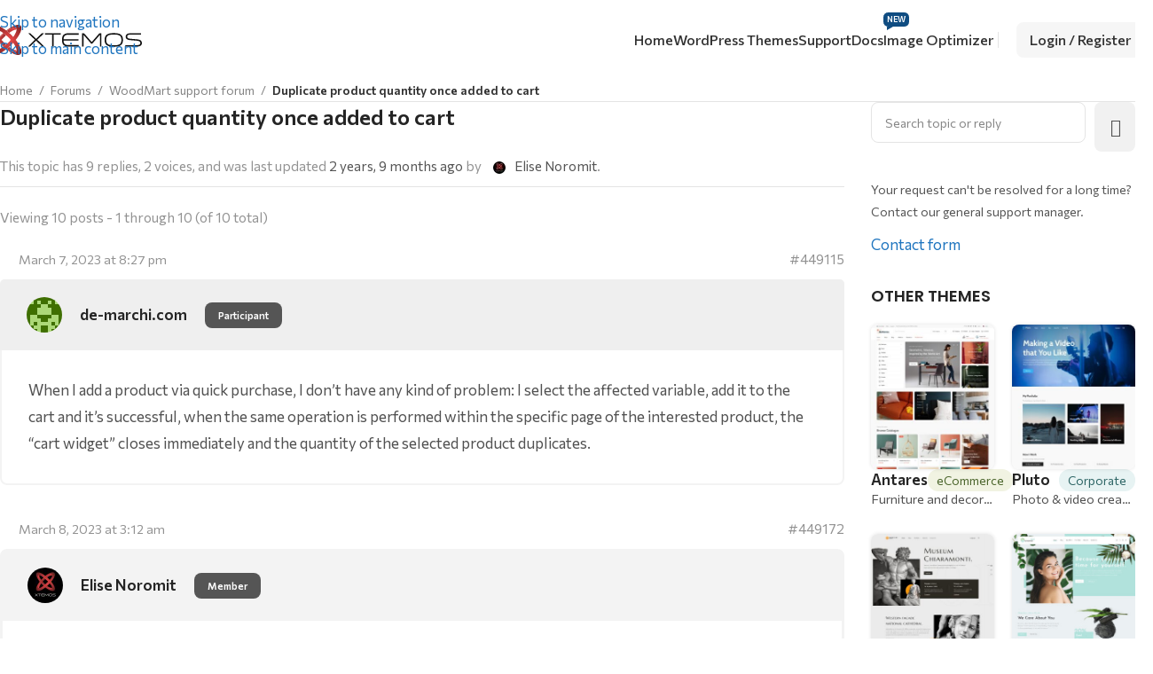

--- FILE ---
content_type: text/html; charset=utf-8
request_url: https://www.google.com/recaptcha/api2/anchor?ar=1&k=6LcBo7cmAAAAAK__g2176DVL8Qyl6_IlHqiVhleG&co=aHR0cHM6Ly94dGVtb3MuY29tOjQ0Mw..&hl=en&v=9TiwnJFHeuIw_s0wSd3fiKfN&size=invisible&anchor-ms=20000&execute-ms=30000&cb=z45kzzymct1s
body_size: 48435
content:
<!DOCTYPE HTML><html dir="ltr" lang="en"><head><meta http-equiv="Content-Type" content="text/html; charset=UTF-8">
<meta http-equiv="X-UA-Compatible" content="IE=edge">
<title>reCAPTCHA</title>
<style type="text/css">
/* cyrillic-ext */
@font-face {
  font-family: 'Roboto';
  font-style: normal;
  font-weight: 400;
  font-stretch: 100%;
  src: url(//fonts.gstatic.com/s/roboto/v48/KFO7CnqEu92Fr1ME7kSn66aGLdTylUAMa3GUBHMdazTgWw.woff2) format('woff2');
  unicode-range: U+0460-052F, U+1C80-1C8A, U+20B4, U+2DE0-2DFF, U+A640-A69F, U+FE2E-FE2F;
}
/* cyrillic */
@font-face {
  font-family: 'Roboto';
  font-style: normal;
  font-weight: 400;
  font-stretch: 100%;
  src: url(//fonts.gstatic.com/s/roboto/v48/KFO7CnqEu92Fr1ME7kSn66aGLdTylUAMa3iUBHMdazTgWw.woff2) format('woff2');
  unicode-range: U+0301, U+0400-045F, U+0490-0491, U+04B0-04B1, U+2116;
}
/* greek-ext */
@font-face {
  font-family: 'Roboto';
  font-style: normal;
  font-weight: 400;
  font-stretch: 100%;
  src: url(//fonts.gstatic.com/s/roboto/v48/KFO7CnqEu92Fr1ME7kSn66aGLdTylUAMa3CUBHMdazTgWw.woff2) format('woff2');
  unicode-range: U+1F00-1FFF;
}
/* greek */
@font-face {
  font-family: 'Roboto';
  font-style: normal;
  font-weight: 400;
  font-stretch: 100%;
  src: url(//fonts.gstatic.com/s/roboto/v48/KFO7CnqEu92Fr1ME7kSn66aGLdTylUAMa3-UBHMdazTgWw.woff2) format('woff2');
  unicode-range: U+0370-0377, U+037A-037F, U+0384-038A, U+038C, U+038E-03A1, U+03A3-03FF;
}
/* math */
@font-face {
  font-family: 'Roboto';
  font-style: normal;
  font-weight: 400;
  font-stretch: 100%;
  src: url(//fonts.gstatic.com/s/roboto/v48/KFO7CnqEu92Fr1ME7kSn66aGLdTylUAMawCUBHMdazTgWw.woff2) format('woff2');
  unicode-range: U+0302-0303, U+0305, U+0307-0308, U+0310, U+0312, U+0315, U+031A, U+0326-0327, U+032C, U+032F-0330, U+0332-0333, U+0338, U+033A, U+0346, U+034D, U+0391-03A1, U+03A3-03A9, U+03B1-03C9, U+03D1, U+03D5-03D6, U+03F0-03F1, U+03F4-03F5, U+2016-2017, U+2034-2038, U+203C, U+2040, U+2043, U+2047, U+2050, U+2057, U+205F, U+2070-2071, U+2074-208E, U+2090-209C, U+20D0-20DC, U+20E1, U+20E5-20EF, U+2100-2112, U+2114-2115, U+2117-2121, U+2123-214F, U+2190, U+2192, U+2194-21AE, U+21B0-21E5, U+21F1-21F2, U+21F4-2211, U+2213-2214, U+2216-22FF, U+2308-230B, U+2310, U+2319, U+231C-2321, U+2336-237A, U+237C, U+2395, U+239B-23B7, U+23D0, U+23DC-23E1, U+2474-2475, U+25AF, U+25B3, U+25B7, U+25BD, U+25C1, U+25CA, U+25CC, U+25FB, U+266D-266F, U+27C0-27FF, U+2900-2AFF, U+2B0E-2B11, U+2B30-2B4C, U+2BFE, U+3030, U+FF5B, U+FF5D, U+1D400-1D7FF, U+1EE00-1EEFF;
}
/* symbols */
@font-face {
  font-family: 'Roboto';
  font-style: normal;
  font-weight: 400;
  font-stretch: 100%;
  src: url(//fonts.gstatic.com/s/roboto/v48/KFO7CnqEu92Fr1ME7kSn66aGLdTylUAMaxKUBHMdazTgWw.woff2) format('woff2');
  unicode-range: U+0001-000C, U+000E-001F, U+007F-009F, U+20DD-20E0, U+20E2-20E4, U+2150-218F, U+2190, U+2192, U+2194-2199, U+21AF, U+21E6-21F0, U+21F3, U+2218-2219, U+2299, U+22C4-22C6, U+2300-243F, U+2440-244A, U+2460-24FF, U+25A0-27BF, U+2800-28FF, U+2921-2922, U+2981, U+29BF, U+29EB, U+2B00-2BFF, U+4DC0-4DFF, U+FFF9-FFFB, U+10140-1018E, U+10190-1019C, U+101A0, U+101D0-101FD, U+102E0-102FB, U+10E60-10E7E, U+1D2C0-1D2D3, U+1D2E0-1D37F, U+1F000-1F0FF, U+1F100-1F1AD, U+1F1E6-1F1FF, U+1F30D-1F30F, U+1F315, U+1F31C, U+1F31E, U+1F320-1F32C, U+1F336, U+1F378, U+1F37D, U+1F382, U+1F393-1F39F, U+1F3A7-1F3A8, U+1F3AC-1F3AF, U+1F3C2, U+1F3C4-1F3C6, U+1F3CA-1F3CE, U+1F3D4-1F3E0, U+1F3ED, U+1F3F1-1F3F3, U+1F3F5-1F3F7, U+1F408, U+1F415, U+1F41F, U+1F426, U+1F43F, U+1F441-1F442, U+1F444, U+1F446-1F449, U+1F44C-1F44E, U+1F453, U+1F46A, U+1F47D, U+1F4A3, U+1F4B0, U+1F4B3, U+1F4B9, U+1F4BB, U+1F4BF, U+1F4C8-1F4CB, U+1F4D6, U+1F4DA, U+1F4DF, U+1F4E3-1F4E6, U+1F4EA-1F4ED, U+1F4F7, U+1F4F9-1F4FB, U+1F4FD-1F4FE, U+1F503, U+1F507-1F50B, U+1F50D, U+1F512-1F513, U+1F53E-1F54A, U+1F54F-1F5FA, U+1F610, U+1F650-1F67F, U+1F687, U+1F68D, U+1F691, U+1F694, U+1F698, U+1F6AD, U+1F6B2, U+1F6B9-1F6BA, U+1F6BC, U+1F6C6-1F6CF, U+1F6D3-1F6D7, U+1F6E0-1F6EA, U+1F6F0-1F6F3, U+1F6F7-1F6FC, U+1F700-1F7FF, U+1F800-1F80B, U+1F810-1F847, U+1F850-1F859, U+1F860-1F887, U+1F890-1F8AD, U+1F8B0-1F8BB, U+1F8C0-1F8C1, U+1F900-1F90B, U+1F93B, U+1F946, U+1F984, U+1F996, U+1F9E9, U+1FA00-1FA6F, U+1FA70-1FA7C, U+1FA80-1FA89, U+1FA8F-1FAC6, U+1FACE-1FADC, U+1FADF-1FAE9, U+1FAF0-1FAF8, U+1FB00-1FBFF;
}
/* vietnamese */
@font-face {
  font-family: 'Roboto';
  font-style: normal;
  font-weight: 400;
  font-stretch: 100%;
  src: url(//fonts.gstatic.com/s/roboto/v48/KFO7CnqEu92Fr1ME7kSn66aGLdTylUAMa3OUBHMdazTgWw.woff2) format('woff2');
  unicode-range: U+0102-0103, U+0110-0111, U+0128-0129, U+0168-0169, U+01A0-01A1, U+01AF-01B0, U+0300-0301, U+0303-0304, U+0308-0309, U+0323, U+0329, U+1EA0-1EF9, U+20AB;
}
/* latin-ext */
@font-face {
  font-family: 'Roboto';
  font-style: normal;
  font-weight: 400;
  font-stretch: 100%;
  src: url(//fonts.gstatic.com/s/roboto/v48/KFO7CnqEu92Fr1ME7kSn66aGLdTylUAMa3KUBHMdazTgWw.woff2) format('woff2');
  unicode-range: U+0100-02BA, U+02BD-02C5, U+02C7-02CC, U+02CE-02D7, U+02DD-02FF, U+0304, U+0308, U+0329, U+1D00-1DBF, U+1E00-1E9F, U+1EF2-1EFF, U+2020, U+20A0-20AB, U+20AD-20C0, U+2113, U+2C60-2C7F, U+A720-A7FF;
}
/* latin */
@font-face {
  font-family: 'Roboto';
  font-style: normal;
  font-weight: 400;
  font-stretch: 100%;
  src: url(//fonts.gstatic.com/s/roboto/v48/KFO7CnqEu92Fr1ME7kSn66aGLdTylUAMa3yUBHMdazQ.woff2) format('woff2');
  unicode-range: U+0000-00FF, U+0131, U+0152-0153, U+02BB-02BC, U+02C6, U+02DA, U+02DC, U+0304, U+0308, U+0329, U+2000-206F, U+20AC, U+2122, U+2191, U+2193, U+2212, U+2215, U+FEFF, U+FFFD;
}
/* cyrillic-ext */
@font-face {
  font-family: 'Roboto';
  font-style: normal;
  font-weight: 500;
  font-stretch: 100%;
  src: url(//fonts.gstatic.com/s/roboto/v48/KFO7CnqEu92Fr1ME7kSn66aGLdTylUAMa3GUBHMdazTgWw.woff2) format('woff2');
  unicode-range: U+0460-052F, U+1C80-1C8A, U+20B4, U+2DE0-2DFF, U+A640-A69F, U+FE2E-FE2F;
}
/* cyrillic */
@font-face {
  font-family: 'Roboto';
  font-style: normal;
  font-weight: 500;
  font-stretch: 100%;
  src: url(//fonts.gstatic.com/s/roboto/v48/KFO7CnqEu92Fr1ME7kSn66aGLdTylUAMa3iUBHMdazTgWw.woff2) format('woff2');
  unicode-range: U+0301, U+0400-045F, U+0490-0491, U+04B0-04B1, U+2116;
}
/* greek-ext */
@font-face {
  font-family: 'Roboto';
  font-style: normal;
  font-weight: 500;
  font-stretch: 100%;
  src: url(//fonts.gstatic.com/s/roboto/v48/KFO7CnqEu92Fr1ME7kSn66aGLdTylUAMa3CUBHMdazTgWw.woff2) format('woff2');
  unicode-range: U+1F00-1FFF;
}
/* greek */
@font-face {
  font-family: 'Roboto';
  font-style: normal;
  font-weight: 500;
  font-stretch: 100%;
  src: url(//fonts.gstatic.com/s/roboto/v48/KFO7CnqEu92Fr1ME7kSn66aGLdTylUAMa3-UBHMdazTgWw.woff2) format('woff2');
  unicode-range: U+0370-0377, U+037A-037F, U+0384-038A, U+038C, U+038E-03A1, U+03A3-03FF;
}
/* math */
@font-face {
  font-family: 'Roboto';
  font-style: normal;
  font-weight: 500;
  font-stretch: 100%;
  src: url(//fonts.gstatic.com/s/roboto/v48/KFO7CnqEu92Fr1ME7kSn66aGLdTylUAMawCUBHMdazTgWw.woff2) format('woff2');
  unicode-range: U+0302-0303, U+0305, U+0307-0308, U+0310, U+0312, U+0315, U+031A, U+0326-0327, U+032C, U+032F-0330, U+0332-0333, U+0338, U+033A, U+0346, U+034D, U+0391-03A1, U+03A3-03A9, U+03B1-03C9, U+03D1, U+03D5-03D6, U+03F0-03F1, U+03F4-03F5, U+2016-2017, U+2034-2038, U+203C, U+2040, U+2043, U+2047, U+2050, U+2057, U+205F, U+2070-2071, U+2074-208E, U+2090-209C, U+20D0-20DC, U+20E1, U+20E5-20EF, U+2100-2112, U+2114-2115, U+2117-2121, U+2123-214F, U+2190, U+2192, U+2194-21AE, U+21B0-21E5, U+21F1-21F2, U+21F4-2211, U+2213-2214, U+2216-22FF, U+2308-230B, U+2310, U+2319, U+231C-2321, U+2336-237A, U+237C, U+2395, U+239B-23B7, U+23D0, U+23DC-23E1, U+2474-2475, U+25AF, U+25B3, U+25B7, U+25BD, U+25C1, U+25CA, U+25CC, U+25FB, U+266D-266F, U+27C0-27FF, U+2900-2AFF, U+2B0E-2B11, U+2B30-2B4C, U+2BFE, U+3030, U+FF5B, U+FF5D, U+1D400-1D7FF, U+1EE00-1EEFF;
}
/* symbols */
@font-face {
  font-family: 'Roboto';
  font-style: normal;
  font-weight: 500;
  font-stretch: 100%;
  src: url(//fonts.gstatic.com/s/roboto/v48/KFO7CnqEu92Fr1ME7kSn66aGLdTylUAMaxKUBHMdazTgWw.woff2) format('woff2');
  unicode-range: U+0001-000C, U+000E-001F, U+007F-009F, U+20DD-20E0, U+20E2-20E4, U+2150-218F, U+2190, U+2192, U+2194-2199, U+21AF, U+21E6-21F0, U+21F3, U+2218-2219, U+2299, U+22C4-22C6, U+2300-243F, U+2440-244A, U+2460-24FF, U+25A0-27BF, U+2800-28FF, U+2921-2922, U+2981, U+29BF, U+29EB, U+2B00-2BFF, U+4DC0-4DFF, U+FFF9-FFFB, U+10140-1018E, U+10190-1019C, U+101A0, U+101D0-101FD, U+102E0-102FB, U+10E60-10E7E, U+1D2C0-1D2D3, U+1D2E0-1D37F, U+1F000-1F0FF, U+1F100-1F1AD, U+1F1E6-1F1FF, U+1F30D-1F30F, U+1F315, U+1F31C, U+1F31E, U+1F320-1F32C, U+1F336, U+1F378, U+1F37D, U+1F382, U+1F393-1F39F, U+1F3A7-1F3A8, U+1F3AC-1F3AF, U+1F3C2, U+1F3C4-1F3C6, U+1F3CA-1F3CE, U+1F3D4-1F3E0, U+1F3ED, U+1F3F1-1F3F3, U+1F3F5-1F3F7, U+1F408, U+1F415, U+1F41F, U+1F426, U+1F43F, U+1F441-1F442, U+1F444, U+1F446-1F449, U+1F44C-1F44E, U+1F453, U+1F46A, U+1F47D, U+1F4A3, U+1F4B0, U+1F4B3, U+1F4B9, U+1F4BB, U+1F4BF, U+1F4C8-1F4CB, U+1F4D6, U+1F4DA, U+1F4DF, U+1F4E3-1F4E6, U+1F4EA-1F4ED, U+1F4F7, U+1F4F9-1F4FB, U+1F4FD-1F4FE, U+1F503, U+1F507-1F50B, U+1F50D, U+1F512-1F513, U+1F53E-1F54A, U+1F54F-1F5FA, U+1F610, U+1F650-1F67F, U+1F687, U+1F68D, U+1F691, U+1F694, U+1F698, U+1F6AD, U+1F6B2, U+1F6B9-1F6BA, U+1F6BC, U+1F6C6-1F6CF, U+1F6D3-1F6D7, U+1F6E0-1F6EA, U+1F6F0-1F6F3, U+1F6F7-1F6FC, U+1F700-1F7FF, U+1F800-1F80B, U+1F810-1F847, U+1F850-1F859, U+1F860-1F887, U+1F890-1F8AD, U+1F8B0-1F8BB, U+1F8C0-1F8C1, U+1F900-1F90B, U+1F93B, U+1F946, U+1F984, U+1F996, U+1F9E9, U+1FA00-1FA6F, U+1FA70-1FA7C, U+1FA80-1FA89, U+1FA8F-1FAC6, U+1FACE-1FADC, U+1FADF-1FAE9, U+1FAF0-1FAF8, U+1FB00-1FBFF;
}
/* vietnamese */
@font-face {
  font-family: 'Roboto';
  font-style: normal;
  font-weight: 500;
  font-stretch: 100%;
  src: url(//fonts.gstatic.com/s/roboto/v48/KFO7CnqEu92Fr1ME7kSn66aGLdTylUAMa3OUBHMdazTgWw.woff2) format('woff2');
  unicode-range: U+0102-0103, U+0110-0111, U+0128-0129, U+0168-0169, U+01A0-01A1, U+01AF-01B0, U+0300-0301, U+0303-0304, U+0308-0309, U+0323, U+0329, U+1EA0-1EF9, U+20AB;
}
/* latin-ext */
@font-face {
  font-family: 'Roboto';
  font-style: normal;
  font-weight: 500;
  font-stretch: 100%;
  src: url(//fonts.gstatic.com/s/roboto/v48/KFO7CnqEu92Fr1ME7kSn66aGLdTylUAMa3KUBHMdazTgWw.woff2) format('woff2');
  unicode-range: U+0100-02BA, U+02BD-02C5, U+02C7-02CC, U+02CE-02D7, U+02DD-02FF, U+0304, U+0308, U+0329, U+1D00-1DBF, U+1E00-1E9F, U+1EF2-1EFF, U+2020, U+20A0-20AB, U+20AD-20C0, U+2113, U+2C60-2C7F, U+A720-A7FF;
}
/* latin */
@font-face {
  font-family: 'Roboto';
  font-style: normal;
  font-weight: 500;
  font-stretch: 100%;
  src: url(//fonts.gstatic.com/s/roboto/v48/KFO7CnqEu92Fr1ME7kSn66aGLdTylUAMa3yUBHMdazQ.woff2) format('woff2');
  unicode-range: U+0000-00FF, U+0131, U+0152-0153, U+02BB-02BC, U+02C6, U+02DA, U+02DC, U+0304, U+0308, U+0329, U+2000-206F, U+20AC, U+2122, U+2191, U+2193, U+2212, U+2215, U+FEFF, U+FFFD;
}
/* cyrillic-ext */
@font-face {
  font-family: 'Roboto';
  font-style: normal;
  font-weight: 900;
  font-stretch: 100%;
  src: url(//fonts.gstatic.com/s/roboto/v48/KFO7CnqEu92Fr1ME7kSn66aGLdTylUAMa3GUBHMdazTgWw.woff2) format('woff2');
  unicode-range: U+0460-052F, U+1C80-1C8A, U+20B4, U+2DE0-2DFF, U+A640-A69F, U+FE2E-FE2F;
}
/* cyrillic */
@font-face {
  font-family: 'Roboto';
  font-style: normal;
  font-weight: 900;
  font-stretch: 100%;
  src: url(//fonts.gstatic.com/s/roboto/v48/KFO7CnqEu92Fr1ME7kSn66aGLdTylUAMa3iUBHMdazTgWw.woff2) format('woff2');
  unicode-range: U+0301, U+0400-045F, U+0490-0491, U+04B0-04B1, U+2116;
}
/* greek-ext */
@font-face {
  font-family: 'Roboto';
  font-style: normal;
  font-weight: 900;
  font-stretch: 100%;
  src: url(//fonts.gstatic.com/s/roboto/v48/KFO7CnqEu92Fr1ME7kSn66aGLdTylUAMa3CUBHMdazTgWw.woff2) format('woff2');
  unicode-range: U+1F00-1FFF;
}
/* greek */
@font-face {
  font-family: 'Roboto';
  font-style: normal;
  font-weight: 900;
  font-stretch: 100%;
  src: url(//fonts.gstatic.com/s/roboto/v48/KFO7CnqEu92Fr1ME7kSn66aGLdTylUAMa3-UBHMdazTgWw.woff2) format('woff2');
  unicode-range: U+0370-0377, U+037A-037F, U+0384-038A, U+038C, U+038E-03A1, U+03A3-03FF;
}
/* math */
@font-face {
  font-family: 'Roboto';
  font-style: normal;
  font-weight: 900;
  font-stretch: 100%;
  src: url(//fonts.gstatic.com/s/roboto/v48/KFO7CnqEu92Fr1ME7kSn66aGLdTylUAMawCUBHMdazTgWw.woff2) format('woff2');
  unicode-range: U+0302-0303, U+0305, U+0307-0308, U+0310, U+0312, U+0315, U+031A, U+0326-0327, U+032C, U+032F-0330, U+0332-0333, U+0338, U+033A, U+0346, U+034D, U+0391-03A1, U+03A3-03A9, U+03B1-03C9, U+03D1, U+03D5-03D6, U+03F0-03F1, U+03F4-03F5, U+2016-2017, U+2034-2038, U+203C, U+2040, U+2043, U+2047, U+2050, U+2057, U+205F, U+2070-2071, U+2074-208E, U+2090-209C, U+20D0-20DC, U+20E1, U+20E5-20EF, U+2100-2112, U+2114-2115, U+2117-2121, U+2123-214F, U+2190, U+2192, U+2194-21AE, U+21B0-21E5, U+21F1-21F2, U+21F4-2211, U+2213-2214, U+2216-22FF, U+2308-230B, U+2310, U+2319, U+231C-2321, U+2336-237A, U+237C, U+2395, U+239B-23B7, U+23D0, U+23DC-23E1, U+2474-2475, U+25AF, U+25B3, U+25B7, U+25BD, U+25C1, U+25CA, U+25CC, U+25FB, U+266D-266F, U+27C0-27FF, U+2900-2AFF, U+2B0E-2B11, U+2B30-2B4C, U+2BFE, U+3030, U+FF5B, U+FF5D, U+1D400-1D7FF, U+1EE00-1EEFF;
}
/* symbols */
@font-face {
  font-family: 'Roboto';
  font-style: normal;
  font-weight: 900;
  font-stretch: 100%;
  src: url(//fonts.gstatic.com/s/roboto/v48/KFO7CnqEu92Fr1ME7kSn66aGLdTylUAMaxKUBHMdazTgWw.woff2) format('woff2');
  unicode-range: U+0001-000C, U+000E-001F, U+007F-009F, U+20DD-20E0, U+20E2-20E4, U+2150-218F, U+2190, U+2192, U+2194-2199, U+21AF, U+21E6-21F0, U+21F3, U+2218-2219, U+2299, U+22C4-22C6, U+2300-243F, U+2440-244A, U+2460-24FF, U+25A0-27BF, U+2800-28FF, U+2921-2922, U+2981, U+29BF, U+29EB, U+2B00-2BFF, U+4DC0-4DFF, U+FFF9-FFFB, U+10140-1018E, U+10190-1019C, U+101A0, U+101D0-101FD, U+102E0-102FB, U+10E60-10E7E, U+1D2C0-1D2D3, U+1D2E0-1D37F, U+1F000-1F0FF, U+1F100-1F1AD, U+1F1E6-1F1FF, U+1F30D-1F30F, U+1F315, U+1F31C, U+1F31E, U+1F320-1F32C, U+1F336, U+1F378, U+1F37D, U+1F382, U+1F393-1F39F, U+1F3A7-1F3A8, U+1F3AC-1F3AF, U+1F3C2, U+1F3C4-1F3C6, U+1F3CA-1F3CE, U+1F3D4-1F3E0, U+1F3ED, U+1F3F1-1F3F3, U+1F3F5-1F3F7, U+1F408, U+1F415, U+1F41F, U+1F426, U+1F43F, U+1F441-1F442, U+1F444, U+1F446-1F449, U+1F44C-1F44E, U+1F453, U+1F46A, U+1F47D, U+1F4A3, U+1F4B0, U+1F4B3, U+1F4B9, U+1F4BB, U+1F4BF, U+1F4C8-1F4CB, U+1F4D6, U+1F4DA, U+1F4DF, U+1F4E3-1F4E6, U+1F4EA-1F4ED, U+1F4F7, U+1F4F9-1F4FB, U+1F4FD-1F4FE, U+1F503, U+1F507-1F50B, U+1F50D, U+1F512-1F513, U+1F53E-1F54A, U+1F54F-1F5FA, U+1F610, U+1F650-1F67F, U+1F687, U+1F68D, U+1F691, U+1F694, U+1F698, U+1F6AD, U+1F6B2, U+1F6B9-1F6BA, U+1F6BC, U+1F6C6-1F6CF, U+1F6D3-1F6D7, U+1F6E0-1F6EA, U+1F6F0-1F6F3, U+1F6F7-1F6FC, U+1F700-1F7FF, U+1F800-1F80B, U+1F810-1F847, U+1F850-1F859, U+1F860-1F887, U+1F890-1F8AD, U+1F8B0-1F8BB, U+1F8C0-1F8C1, U+1F900-1F90B, U+1F93B, U+1F946, U+1F984, U+1F996, U+1F9E9, U+1FA00-1FA6F, U+1FA70-1FA7C, U+1FA80-1FA89, U+1FA8F-1FAC6, U+1FACE-1FADC, U+1FADF-1FAE9, U+1FAF0-1FAF8, U+1FB00-1FBFF;
}
/* vietnamese */
@font-face {
  font-family: 'Roboto';
  font-style: normal;
  font-weight: 900;
  font-stretch: 100%;
  src: url(//fonts.gstatic.com/s/roboto/v48/KFO7CnqEu92Fr1ME7kSn66aGLdTylUAMa3OUBHMdazTgWw.woff2) format('woff2');
  unicode-range: U+0102-0103, U+0110-0111, U+0128-0129, U+0168-0169, U+01A0-01A1, U+01AF-01B0, U+0300-0301, U+0303-0304, U+0308-0309, U+0323, U+0329, U+1EA0-1EF9, U+20AB;
}
/* latin-ext */
@font-face {
  font-family: 'Roboto';
  font-style: normal;
  font-weight: 900;
  font-stretch: 100%;
  src: url(//fonts.gstatic.com/s/roboto/v48/KFO7CnqEu92Fr1ME7kSn66aGLdTylUAMa3KUBHMdazTgWw.woff2) format('woff2');
  unicode-range: U+0100-02BA, U+02BD-02C5, U+02C7-02CC, U+02CE-02D7, U+02DD-02FF, U+0304, U+0308, U+0329, U+1D00-1DBF, U+1E00-1E9F, U+1EF2-1EFF, U+2020, U+20A0-20AB, U+20AD-20C0, U+2113, U+2C60-2C7F, U+A720-A7FF;
}
/* latin */
@font-face {
  font-family: 'Roboto';
  font-style: normal;
  font-weight: 900;
  font-stretch: 100%;
  src: url(//fonts.gstatic.com/s/roboto/v48/KFO7CnqEu92Fr1ME7kSn66aGLdTylUAMa3yUBHMdazQ.woff2) format('woff2');
  unicode-range: U+0000-00FF, U+0131, U+0152-0153, U+02BB-02BC, U+02C6, U+02DA, U+02DC, U+0304, U+0308, U+0329, U+2000-206F, U+20AC, U+2122, U+2191, U+2193, U+2212, U+2215, U+FEFF, U+FFFD;
}

</style>
<link rel="stylesheet" type="text/css" href="https://www.gstatic.com/recaptcha/releases/9TiwnJFHeuIw_s0wSd3fiKfN/styles__ltr.css">
<script nonce="OGevxJu-jIIXjwJaF4-f7A" type="text/javascript">window['__recaptcha_api'] = 'https://www.google.com/recaptcha/api2/';</script>
<script type="text/javascript" src="https://www.gstatic.com/recaptcha/releases/9TiwnJFHeuIw_s0wSd3fiKfN/recaptcha__en.js" nonce="OGevxJu-jIIXjwJaF4-f7A">
      
    </script></head>
<body><div id="rc-anchor-alert" class="rc-anchor-alert"></div>
<input type="hidden" id="recaptcha-token" value="[base64]">
<script type="text/javascript" nonce="OGevxJu-jIIXjwJaF4-f7A">
      recaptcha.anchor.Main.init("[\x22ainput\x22,[\x22bgdata\x22,\x22\x22,\[base64]/[base64]/[base64]/[base64]/[base64]/[base64]/[base64]/[base64]/[base64]/[base64]\\u003d\x22,\[base64]\x22,\x22wrvDoMK0woDDvFfCjS9Key3CpcO8Xjw9woNLwo9Sw4rDjRdTCcKHVnQjTUPCqMK2wrDDrGVxwqsyI2IYHjRfw5tMBj0Sw6hYw74UZxJlwrXDgsKsw5LCvMKHwoVTPMOwwqvCo8KZLhPDimPCmMOEJsOwZMOFw5fDi8K4VjhNcl/CplQ+HMOqZ8KCZ0ANTGUjwrRswqvCgcK8fTY5K8KFwqTDt8OuNsO0wrnDuMKTFH/DiFl0w4MaH15Tw5Zuw7LDn8KzEcK2dA03ZcKTwpAEa31HRWzDrcO8w5Eew4LDjhjDjzoibXdOwoZYwqDDjsO+wpk9wqzCsQrCoMO0AsO7w7rDrsOyQBvDsxvDvMOkwoMBcgM8w4I+wq58w6XCj3bDjy83KcOudz5ewpLCgS/CkMOmAcK5AsOICsKiw5vCtsKAw6BpKSdvw4PDpsOUw7fDn8KAw6owbMKpV8OBw79wwrnDgXHCg8K3w5/Cjn3DlE13PyPDqcKcw7Ynw5bDjWHCtsOJd8K4P8Kmw6jDiMOJw4B1wr/CrCrCuMK/[base64]/CpcOHw6jCk8KaMDBrw4B9wr91LWtMJcOOKsKwwrPClcOECXXDnMOvwpgdwo88w7JFwpPCv8KRfsOYw4/DgXHDj1fCvcKuK8KoLSgbw5fDqcKhwobCtgV6w6nCgMKnw7Q5HsOVBcO7EcOfTwFRScObw4vCrFU8bsO/b2s6UR7Ck2bDusKpCHtPw7PDvHR3wrx4Nh7DlzxkwpvDiR7Cv28Eek5qw6LCp09desOqwrICwr7DuS06w4nCmwB/[base64]/DkxApw5bClklJw7VYOA/Ckj3Cp1nCmMOresOEIcOqccOGQDJmKigdwqV7PcKzw4DCiFAGw68Mw7TDisKcXMKTw7JGw7LCgxHCgzwuPzbDuX3CnQVuw5xMw5B6cn7CjsOmw57CpcKvw4pLw6XDo8O4w7luwo8udcOjJ8KhH8KIUcOww57CuMOTw4/Dp8K7GmwFMRN8wrTDhMK7CEnCuHZJIsOWGMOBw5vCg8KABsOlQcOpwoPDnsOcwo7Dp8O9ExJnw5Bgwo4xHcO6IMOKQ8Omw4hcBMKtXErCuE7DqMK5woc8ZWjCkhbDk8K0S8Ooc8OeNMOIw6ttMMKsdhZlHTfDhk/[base64]/DusKua8KBwoTClyEfwrnCgcONwoYrJsOfwoVFUcOfByPCgcOEAArDp2jCsyzDngzDucOGw607wojDq2xLESZYw6/DgkvClD11Ih0FLsOXTsKCaGvDp8OBEzQOZRnCj0fDnsO8wrkbwrrDn8Omw6gNw41qw4HCjRLDocKgYFvCmlnCq2cWw5PCkMKew6Y+BcKgw4zCpUA/w7rCsMKLwpETw7/[base64]/[base64]/Dhg7CjEzCpMKDwojCskwbF1cbfjUJWMOhZsK8w7DDv2fCnmlUw53CsUNiIhzDvV/[base64]/DtQ0wdMKywqfCqEXCt13Cq8OWwpjDghnCqm3Cm8K1woDDnsKSacO/[base64]/Dlx1Qwo0Lwr/Cn8K+XMKww7VuwonCrlsTDsOzw5nCuUnDpDLDm8K0w5hjwrdCK3AGwo3Dn8Klw7HCihxvw7HDh8K9wrZIfF1ow7TDi0rCui9Hw6/Dj0bDrS9Rw5bDqQDCjzAvw4TDuW/[base64]/Cq2kkwrjDlcOuHsKWGUYAw6bDmH9heDYYw6UkwrYALMO6U8KEATLCiMKDeFvDiMOUA1DCgcOKFC9wFjE/[base64]/DicKewr9qwqHCuMOGQVshMcK8w5bDgcKhwoJlL2llSS51woXDq8Kpw7nDhcOATcOSEMKZwoHDrcOUflFtwopGw4NoT3FVwqXCpifCvjhNaMKhw49JJE0lwrjCo8KHLk3DsGcoVTkCbMOsZ8KowofDlsOywq48B8OWw7rDqsOnw6luKWFyXMKXw6syacO3DUzCin/DnQIOVcK8wp3DpVQgRV8qwp/[base64]/wqVEw43CkcK3w5M4EQIRO8ONB1kRNiM6wpLCkWvChD1VMAckw4bDnGRVw47DjCp+w5vDth/Dm8K1OsKGPFg4wqLCrMKZw6PDvsOnw4PCvcKxwobDhMOcwoPDom/ClWsGw6BEwqzDon/DuMKKHV8ETzcPwqcUOEg+wqgjKsK2CzhvCCrCocODw4jDhsKcwp1Mw7l6woZbfn/DiHnCq8KxUzxDwpdQXMOOUcKCwq0xU8Kkwolyw6x9HnQDw688w4lie8OYH17CsyjChChFw7jDkMOFwpzCjMKsw6rDkQbCvjXDssKrW8K7wp/CtsKNA8K+w4LCiy5BwqpTH8KMw5AowpNFwpfDrsKTAMKtwrBIwr4BF2/Ds8Kqwp7DqgVdwpjDo8KbTcO0w5dswq/Dol7Di8K3w4LCmsKTAAzDqhnCi8Oiw6Aiw7XDmcKtwoMTw7pyXSLDvkPCsATCjMKSH8Oyw5lyEEvDmMOHwr1/GDnDtsKsw57DmBvCvcOCw6HDgsOfREVZUcKZIyLDqsKYw54cbcK+w65yw64Fw5bCj8KeIWHCh8K3dAQrfMOSw6xzQFNWH0DCkmnDnWkqw5J1wqJGFAYaAsO1wohjSj7CjhXDsmESw4kPazzCjcO2fE/[base64]/bCPDpWzDo8O+K8O8w7pkcks8MEHDpEFkw6/DlGhNXsOGwrrCvMO9dwg0wqoDwqHDtSPDpnInwrQXWsOlEx95w5bDjnXCuyZpW0jCnD5vfsOoHMOcwoXDh2cIwqZobcK/w67DgcKXA8Ksw7zDusK8w619w5MIZcKOw7zDlMKsBSNMRcOjRsOtYMO1wrAvBlJfwrphw5wcY3sganLCqXU4LMOYWX0/IGY5wo8APMKHw5nDgsOIBF1Tw4gNF8O+RsOawol+TXnCgjYuUcOrJyrDk8O4B8KRwqtiJ8KMw63DlTI4w58mw7kmQsKPOSnDgMKURMO+wrfCrsKTwoMUSDzCmGnDqiZ0w4YDw6DDlsKTW1zDm8OPFVPDksO3bsK/VQHCpgNpw79OwqnCvhx1FsOKEhoswochWsKBwrXDrl3CkmTDmDjCmcOqwrHDrMKYH8O9TV4fw4ZwJURfSMKgU3fCjMKUK8K2w40aRhbDvSc4BQ7CgsKuw6ADF8KKW38Kw6cUwp1RwoxOw5rDjEbCgcKNek82RcKDYcKtd8OHfRdRw7/CgmofwowlSlLCgcOXwo06XhVyw6gnw4fCosK4IMKWLDA2W1/CmMKGV8OdZ8ONbFE0AkLDhcK1SMOJw7zDtDfDmFN1ZDDDlgQVRVAAw5TClxfDjQfDi3XDnMOhwpnDtMK6AcK6AcOFwpNOUXsdXsODw6PDuMOrY8O8N2FxK8OUwqp2w7LDq1FlwoPDt8Kywrkvwq9Nw6nCmwDDuW/Dh2jChsK5bsKoWhNOwonDhH/[base64]/wqjCocOww4Fvw5/DlcOmw4HCqF7CicOYw6s+FWrDhMOPXhNnFcKfw7M6w6AyBApcw5QYwr1Ofm7DixY6YsKQFcOuasKJwp4Aw7UMwpfCnG12STbCr1cOwrNwDChYDcK8w7fDsAMSfXHChR/CsMKYG8OFw7jDvMOcQGMOLXkJag3DjjbDr1fDj1pCw41fwpVrwrlueD4fGcOqcARyw4ZDMhbDlsKLF0fCvMKWecKbcsOFwrDCusK7wo8Uw69Xwq0WZcOzWsKXw4jDgsO6w6UxKMKjw5Jyw6bCncOANMK1wogTw65NaGNuXmcswoPCr8K8fsKmw4Epw7XDg8KGOcOpw7/[base64]/DkXQlwprDp8OIwrDChMKoWlnDqMKbwqhvw4whwrTDisO+w4Nfw7hqFg9gScO0BiDCsXnCoMKfe8OeGcKPw5zDocOkCMOPw5xFBMOxS1nCrz5rw4MlWsOGBcKBXXI0w78hE8KoDk7DjsORBgjDl8KcDsOnXmvCg1hoRAjCkTzCiFhdasOMcX0/[base64]/ClwjClCHDmFZVHSoYNmrDrFwfFWplwqFySMKaXFdcHHDCqGk+wo1/[base64]/Do8KkwqxVOcOlLU8Ww4kfTsK7w7vDjjQ3w5XDjGwXw4U6wqvDtsOgw6XCksOxw4zDpGczwqPCtmN2GnvCg8O3w58YSx4pM1/DlgfCqmNXwrBWwoDDnXwlwpLCjTLDu3vCkMKnPAXDun3DtRU5bzTClsK2VmJ7w6PDoHbDoRTDpnlFwoLDjcO3wq/[base64]/[base64]/DulJiYMKyw5zCv1prwrMWJcKhw79aO31fVERIWMK/[base64]/CvmRqwqPCg8Kiwrp+IR3DgzUmw6MlwrPDqgw4HMKDH07DvsKTwrogfhdxNsKVwrYBwozCusKKwoFkwoTDhyYmw4hpNsOqQsKswptVw4rDvMKCwprDj1lMPFHDn1BrEMKSw7bDplYOKcO/DMKfwq3CmDoCCxzCmcKdIXnCozokcsOKw5vDusODdmHDpD7Cr8KIb8KuBV7CrMKYbMOfwp/DlCJkwojCp8O8SMKGSsOJwoDCknMPHyXDlh3ChThZw4YBw7jClMKqBsKPRsOYwqsUJ2JTwpDCssOgw5LCvsO9w6sOBBpgIsOSNcK9wptQYFBMwo19w63DpcOFw4k7wr/DqRNFwonCokZLwpPDuMOQHmPDmsO1w5hjw4LDoxrColHDu8K4w4liwr3Cgh3Dk8Ofw7AnDsOJEVTDv8KOw7lqMcKZJMKEwqNew6AOIcOswqtzw7QuDRbCrhQ1woldfifCoTRoHijCsAvCkmYZwooZw6/DvEZOfsOHXsKzOyrCvcOPwozCp0txwqLDvsOGIcKoAMKudlUUwoDDpcKOPcKmw48Lwpo9wqHDnRbCim0fRXEzWcOqw5IeE8OMw67ChsKmw5k8Vw9rwr/DnyvCgMK4BHF4GGvClCvDgwwJQ1N4w5HDkkd8cMKraMKrfTHCrcOIw7LDi07CqsOpD0bCmsKlwqJ7wq4fYjpUeyjDtMKoKMOcbDpyNcO9wqFrwp7DvzbCmmVgwqPClsKOXcOBDV3Ckx9qw6QBw6/DuMKWD3TDuH8kVsOlwqzCqcOTW8OawrTCgwzDiU83a8K8MBFdTcKdf8KUw5Qfw50DwpfCgMOjw5LCknZ2w6zChVxtZMOcwrx8I8KBPlwPZMOVwprDr8ONw53DqTjCmcOtwp7Dl2XCuFvCqhTCjMK/JknCuALDjhfDoUBQwrJvwq1Zwr/DkSQ0wqbCu2N8w7TDug3CgkrCmkTDh8Kdw4xpw5vDosKQJCvCrm/DvSRFF2HDm8OfwrjDoMOhGsKNw5UIwpvDgmIuw57CvVtrYsKQwprCo8KlGMKBwocwwoHCjMOYR8KBwpDDuxDDhMOiAUQdKVQiwp3CjgPDkcK7w7pYw5nCj8Ktwp/CmcKqw5cJHyIywrBTwrhVKCgMXMKsCAvChQ9JCcOGwoQvwrdMwp3ClVvClcKwHQLDlMKdwrI7w6M2H8Kuwr/CsHlzKcKVwq9LdWbCpBUow47DuCHDhsK4BsKSOsK9GcOFw64jwoDCtcKyfMORwo/Cq8OkWmQUwqEmwr/Dn8OMRcOsw7tGwprDmcKFwqAjWmzDjMKKeMO6F8Owbmtww7txbV46wq/DucK+wqh6Y8KfAsOSGsOxwr/DvlbCoTN/w4bDjsO2wozCrH7CgDRfw4cbG1bDsgopG8Opw7kPwrjDo8KLOjhGBsORVsOVwpXDgcK2w5rCk8O4bQLDksOOSMKnw7LDqg7ChMKJAhsLwp9PwrTDhcKpwrxzAcKBMk/[base64]/CuTjCrmTCgMKRw7PDlBfCk8KrwqjDnsKMBGUWw7Ynw7hqR8OlQx3DoMKbfCjDiMOpCG3CmAPDkMKxAcOiV1oMw4jCkUQtw705wrwcwoPCvSLDhsKVC8Kvw4EhZz8TG8KRRcKwKGHCpGdsw5AaZVtnw5nCn8K/[base64]/CkcOqYDlDesKACMOFYsOQDTJ5FsKxw7TCnjfDqMOswq5zPcKUF3ttTcOmwpPDjcOobcOww7k8E8ORw640ZWnDqVHDmsOZwrxXQsKww4txChx1wrcgK8OwG8O3w7Y7YcKrFRYewovDssKWwqBcw7TDrcKMGVPCkWbCmmkzAcOVw7xpwrPDrFs2QDltDzR/wqYaEGtqDcOHJ38eGlHCisKTH8ORwofDsMKYwpfDshMgaMOVwqLDqU50YsOQwoB5LSzDkx56fRhow4nDvcKow5TDj2jDnxVvGsKGQH4Swq3Dh3pfw7HDnyTDtix1w4/DtnAVLyHCpj10w77ClzjCmcKtw5t/QMKywqZ8CR3DtwTDj0l0F8KSw7Btf8OvF0sPFBslLknDnX1nY8OdO8OMwoIoAFITwpwcwo7CgnlaO8OJccKtTDbDrDZ9Z8Oew47CucORPMOMw4xJw6DDqTo5Ok08DMOVJnzClMOlw5pYIsOUwqQ+KE46w7nCu8OQw7/[base64]/DlMOlGcK/wokaw7Uyw6fCrsOzX3ZoImnCi1FDwpvCjiAHw67ChsOaXsKrdwPDmMOvO2zDn0J1WmjDmMOGw68paMKowrU1w7NFwolfw7rCuMKBVsOcwpAFw4AOGcK2GMKZwrnDucKxADUIw57CgygIVhBXdcKcVmVNwofDqnrCtSVlE8K/RMKMfzDCukvDksORw6zCgcOvwrx6IlvCtxZ7wp84URANH8K+ZUJeUl3CihE9RkF9f3NmUhcaIA/Dph0MUMKrw4t8w5HClMO9JsOHw7wAw4Z8bkbCnsOTwrtcAinCnB9qwrzDkcKMUMONwopyV8Kswp/DjcKxw6TDuWbDh8KOw55UMyLDpMKfe8KpFsKSY09nCQdAIR7CoMObw4XCmgzDjsKPwpYwBcOvwqJuLcKZaMKcLsORKH/DsxTDi8OvH2HDlMOwB0w3CcKAbCkceMO9PiDDmMKbw6I8w7XCqMKawpUzwooiwqPDuT/[base64]/DocO+w7IFwrJUCmkoV0ZBc8K0w48EwqoPw5LDlgdSw4I/wqRPwqobwqPCisKfPcKcEHJDW8Kaw5x0bcKZw4XDh8Ofw75UHMKdw4RMKAEEXcOlNxrDt8Kzw7M3w54Kw7TDm8OFOMOQYHfDr8OAwqYCMcK/e38ERcK2QDQdJXRAdsK7b1LChjXCogR7VVnCrGpuwrF6wo4Ow7HCv8KywrfCosKIZ8KWEm7DrV3DnBUqY8K0dcK/QwM7w4DDnCZzU8KTw6tnwp40wq1DwrQaw5/DqMOefsKWXcOkTTY+wrVqw6kKw6bDrVYLBk3DmHRLBVZmw5FqbRMDwqx2Z17DqcKhKFk8D2RqwqDCvj1LVMKMw4Akw6PCqMOVPQYww4/DvH1Zw6I8FHbClFYoFsOJw4tkwr/CuMOkbMOMKxXDnyp2wozCmMKmRwR9wpnCiXdXw4XCtV3Dj8KywrgSK8KpwplHZ8OOdBfDoRFEwoNCw5UFwrTCqhrDicKzYnfDiDTDiy7CgTDCpG50wqZ/dVPCuibCgHsXNcKiw6rCrsKhNA3DuxdDw7rDisOUwptSKlHDh8KrR8KWOcOtwqxtER7CqMK0YD/CucKyCVNpdMOfw6PCshvCqcKFw73CsAfCsEcLw4fDs8KEacOEw7zCu8O8w7XCnhjDrxwaNMKYNU3CiiTDtVYFCsK3BSwrw5lhOAwIAsO1worCn8K6U8K4w7vCokA+wowCw7/CuEzDlMKZwoxOw43CuArDpwvCi1xYVcOIGWjCqDjDjx3CucOUw5wPw63DgsODMCHCsyAdwqQfTcKhIxLCuRYmWknDlsKkRg1FwqZ3w7YnwqkUwoBPQ8KtAsOvw4EYwqk3NMKzSsO3wpw5w4bCqHtxwoB/wpPDoMO+w5zCqgwhw6DCmsO/BcK+w5rCvsObw4oBUhERGcObQMODDRZJwqhCEcO2woXDhw4SJS/CmsK6woxZLMKmUgTDssKyMGRtwr5fw4LDjW3CjGsTExzCiMO9CcKIwoZbcxZ0RiJ7PsO3w693BMKGO8KbYGFMw4rCjsKOwrYqMUjCkCnCg8KFOGZ/asO0OQjCh3fCkWZyUxE9w6vDuMO4wqvCtUXDlsOTwo0mE8K3w4zCvmbCoMOMM8KPw4pFAcK7w6nDlhTDlgfClsOiworCrEbDqsKgTMK7w7LCkUceIMKYwqNgYsOEVhFAY8K6wqkywpIUwr7DsHc/[base64]/CmUbDsMORw67CriTCqMKGwowKwqt9w7w0wr9MLsO9WUTDlcOoS1wKLMKFw64FQ1UOw6kWwoDDl2xrVcObwo01w7l/bMKRUMKJwpTCg8OgZ2LCoA/Cn0LDncOLI8K3wplHHj3Cqh3Co8OPwp7DtsKBw73CkHvCoMOUwqHCl8OMwrPClcOONMKhRWQcHjzCrcOsw6XDsi1NWTd9GMODJRE6wqrChy/DmsOSwo7DtsOmw7zDghrDiQIIw5rCjBbCl0cIw4LCqcKuSMK6w53Dj8Orw6kAwql8w7nDkWErw4t6w6t5ZsOLwp7DisO5OsKSwonCjjHCkcKYwpLCmsKTKGzCocOpwp4Gw5Rkw4cpw74/w4jDoXHCs8KXw5vDncKJw5DDgsKHw41iwqnDhg3Dm34UwrHDkC3CjsOqHR0FdlHDvXrCvFZRNGtcwp/CgcKzwpDCqcKBBMKbWyEPw5t5w7x3w7rDrsKkwodQFcOkdlQkFsKjw6IrwqwMRgBQw588VMKRw7Qawr/DvMKCw7M7worDjsK9eMORCsKmGMK9w7nDhsO7wrITZQkfVxYeHsK8w6fDvcKywqTCt8Oww5luwoYREU4BbCjCuBFmw6MCOcO2woPCrTvDmMK8eCXCkMOtwpvDisKWYcO7w7nDssOJw5nDrEvCr0AzwpvDlMO4wognw6s2wrDDqMKnw5ghDsK/PsOYGsK4w5vCuSA3Yn5cw5nDpg50woTCg8O4w4B+EMOQw40Xw63DvcKswpRqwo8ociBAK8KFw4ttwqJBeEzDv8ODDQA6w7k0Jk/Cs8Opw6JXY8KrwrbDjzslwr03w4vCg37DviVBw67DiTscBEJzKWprU8Knw7UVwo4fYcOowooCwqdfYCnCgsK9w75Lw7MnUcO1w7DCgwwpwpvCpSDDvhUMGEs9wr0WeMKwX8Olw6UTwqwKOcO7wq/CtW/[base64]/DpsOaT8Kiwq4nB1UvJ8OLw5cTHMKHw4bDhsO9BsOPEnNbwobDlyjDg8OfIHvCnMOtDjIkw6zDkCbCvGbDrWIcwoZswo5Zw6lOwpLCny7CtgfDjgh5w5sww7UEw5LDoMKWwq/CncONP1fDusOoajYZw7V/wrNNwrd8w6EjNXVlw6/[base64]/DhTDCi0UYw604PTN8w6rDiinCgcODw53CtgLDo8OmLMOiNsKUw4xbf09Rw79tw6lgRyHCoX/Cjm/[base64]/CoAIQZUd2blwuwr9HY8OQwpF5wr9pwrPDiSvDjGoOJAR7w43CpsOVOUEAwqXDoMKzw67CjsOoBBbCn8KzSX3CoBvDunrDn8Onw7/DrzMpwpUxcU5zEcKvfHPClkp7AnrDpMOPwpTClMOgVQDDvsOhw5cDIcKTw57Du8OEwrrDtMKufMOsw4pNw4c0w6bCjcKKw7rCu8KPwrHDvMOTwp3CsUo5UCrCj8OKQMKAKlJxwpN8wqTCuMKIw4fDhxHDgsK7woPDgxVcdkVQBw/CtAnCmsKFw6ZqwrxCL8KfwozDhMKDw6N5wqIAw6EawrFYwqlmBcO4HMKOJcOrecOGw7M0FMOucMObwrDDji/DjMKNDXTCjMOYw5h9wo5FXk1USQLDrl5nw57CjcONfVsPwonClS3DsCQ+csKRRBt1ZBgRP8Kza05qI8O5dMOTQVvDrMOddiHDhcKwwotYWkXCpsK6wqnDnkrCtELDu3JWw6bCosKoCcOlUcKlYW/DgcO9RcOLwonCshXCjzFpwqDCnsOOw4HCvFfDqhbDu8KEG8KaPmRFasKJw6nDnMK2wqMbw77DvcOESMOPw5xEwqI+LAPDocO1woskXSAwwqwDM0XChWTDtF3Dhjd/w5IoesO/wovDvRJZwoFqAX3DrC/Dg8KhHBAnw78UecK0woA6BcKQw48JOX7CvE/[base64]/DhQxKwqdnNTlvbcOODcKvwr03WsK9Cxg2wrIldMOww5APaMKvw7Fiw50mKAfDscOsw5JfKsKmw5p9QcO/aRDCsW/CmEvCtAXCuC3CvTlPaMOib8OEw6gGOzhuGsK2wpDCjC0Tf8Kjw6JmKcKyLMOFwrwGwpEHwpYow6nDqRPCpcOfIsKiS8O1PynCpcO2wop9GH/Dhipkw4lSwpLDs3MDw4oBWkdmSkHChQRKBsOJBMK4w61SZ8Ojw7HClMOkwoVyHSXCpsKKwonDtsK2RsK+PA94ODALwoI8w5QBw4h9wrTCmT/CosKww7Auwpt1DcOIFibCsTdZwpnCjMOmwpvCjC/[base64]/DkMKXMTc/asKyI1w/E8KeZU/ChMKVw6HDlTh9FxMQw6HDnsOHw5BlworDgE3CinZhw7bCuSROwrUtUzglMh/CocK2w5zCt8KuwqETQzzDtBZUwoYyUsKDMcOmwqHCtitWahDCpD3Dh2cVwroqwrzDmXgkclYCaMKww48fw6xawrdLw5jDgwXDvhDCnsKOwrHCqBEhdMKVw4vDnhU/QsK6w5/[base64]/wqlMQMOHw4BFw63CjMKew6/CqHDDv1tgUsO+w4QjLz7CscKIBsKSf8OfSR9DKlvCj8OBCjQ1QsKJasOew4ZjOFHDqWZMATt1w5hCw6M+fMKyfsOJw67Dsy/CnFEpXm/DrRnDocK5GMKFYQQ9wpQnfGLCkE1hwqUvw6jDq8KqF0bCrmnDqcKLUMKOQsO1w6A7d8KMJ8O/LEXCuTFHBcKWwojCgCwWwpbDtsOnbsKQdsKpBVdzwoZrwqdRw4EHBgMKewrCkzrCisOmLjUZw5jCocO/w7PCkhhcwpMuw5LDjU/DmgI3w5rCqcKYEMK6ZsKnw6k3AsK/[base64]/DlSFpw4fCmcKSJMOSw7MDwrYxBMOgw45LasK3wprDhlrCi8KSw5fCtycPE8Kvwq5POTPDvsKTNUPDhMOLHVpoQj/Dil3Cq1lpw7QDfMKGVsOaw7LCl8KtB0DDu8Ocw5HDmcKyw4BAw4ZaasOIwqnCmcKdwpjDm0vCu8Kwew52QV/Dt8OPwpsoKRQXw77DumsyZcO+w7EMasKtWUXCnQjCinrDvkQQTRLDuMOowqJiPcO5NBrCuMK6V1kMwpPCvMKswpnDhEnDqV9+w6YqX8KTOsOOTRpUwq/CoQPDoMO9GGbDpEMVwrfDsMKCwo4TAsOMWVvDk8KaF3fCrTZgSsK/C8K/wo/CncK7RcKbFsOlA2dSwpLCq8KRwrvDkcKgL2LDisO4w4psC8K+w5TDj8Kqw7B4GhHCjMK+ACAsSBfDvsObw57ClMKQBFUUWsOgN8Oswocrwq0dZH/Dl8OhwplYwonDkUXDtmfDlcKhccKsRicSXcOGwoBrw6/[base64]/wotCDMO0w6chw65tbhHCrcOrUcKswrxXPhAxw47Co8OXNyXCsMOdwq7DrXjDp8KkBlELwp13w4YATsOPwrYfYADCgT5QwqsHT8OYeinCtXnCgWrCvFQbX8KrLsKlLMOjKMO4Q8Onw6E1fWtWMx/Cn8OQZSTDtsKjw5jDvTPCpsOnw6NOGgDDol3ChlF5wok3ecKPHMOFwrxmdEceVsKRwrJ/IsKQahzDmRfDgRUgFAg/e8KKw75VUcKIwpZGwphqw73CjnN5wpNQQgXDnMOvc8O1DQDDojRqB0bDljDCrcOKasO6MxALTUvDm8OkwrDDrzvDhGIywqDDonvCkcKdwrfDusObFcOEw6PDqcK9fAM1JMKQw63DlkRaw5nDiW/Di8K1BHDDqmNNeEcUw5/[base64]/wpItS2HCkhXDgTZOwrPCtkx0w5DDgcKQLMKIeMOOPiDDjXXDjcOOFcObwodiw5rCsMOKw5LDqBRoRMONDHzCuHTCn3vCi2nDpEIowqoYAMKCw5LDnMKrwq9GennCj1NELlfDisO4I8KqeS0dw5oJWcK7L8Oqwo/DlMOZNAjDgsKPwrrDqSZPwoDCo8OcMMKdS8OkNGPCtsK3T8Okaiwtw54WwpPCt8OUOsOmGsO+woTDpQPColUiw5rDnQDDuQVVwpDCq1UGw5BscltCw7Yhw617OmHDokrCncK/w4vDp1bCjsO5aMOOJnQyCsKhZMKDwr7Do1LCrcOqFMKQbDLCrcKzwqPDlMKXA0jClMOZecKIwp5zwqjDtsKdwqrCocOaVA3CjEXCo8Kew7ofwqHCrMKeYwExMS5OwonCoRZbFC/ChAVqwrnDqMKGw5kyJ8O1w5t2wrpewr4ZbyLCoMKFwrF4UcK4wpIgZMK5wqdHwrbCtCAiHcKPwrjCr8O5woIFwqnDpTrCjXEcLD8ldEzDvcKpw6xCWgc7w5jDnsK+w4rCjn3Cm8OWQml7wpjDsXgJMMKtwrbDtsO/WMKhHsO/wq3DkWpyB1/Dih7DisOzwrbDiFXCj8OqERHCl8Kmw7YJQDPCtUbDqx3DlgPCjQk0w4HDvWRrbho9asOpThY9RSLCjMKiYmNMbsO+FcODwotTw7VDfMKAflcWwobCtsKJHzbDtsKIDcK/w6Jfwp8dewV7wq7CsjPDkktuw7hxw4MREcORwr9kaHjCnsK8bng1w4XDusKnw5PDlcOIwoDDsk3CmjzDolfDq0DDgsKzHkDCo3V2JMK9w4ZQw5TClhjDpcKtHyLCpRvDmcOrHsORIcKLwp/[base64]/[base64]/fGTCg8OFXiVmwp7Cv3rCvMKrA8OcQX1YYiDDtcOPwpHChHPCtSnCisOEw7IpdcO3w6PCkCjCmAQYw4B0AsKdw5HCgsKHwonCi8OgZAHDm8ODBD7CsEtNHMK4w7cGL0RBHTgkw6VJw78fWUc5wqzDosOqaHXDqD0dR8KQNF3Do8KKSMOwwq4WNSXDnMKYf2/Cm8KlJEZnScOBM8KYPMKUw5HCucOpw7dTcMOsI8KTw4UPH1fDisKMXXfCmRxgwpkew69oFlfDhWVawp0QTDnCtDjCqcKdwqgWw4QiHMKZJMKLUcOVRsO0w6DDi8ONw77CkWM9w5kMJH9eSwU2AsKJZ8KtdsKSHMO3RQYNwrQ5w4LCrMKnFsOLRMOlwqVKJsKZwqMMw7/CtMO5w6Ncw50/w7XDsCU5GiXDt8OcJMKwwrfCpcKCEcKje8OOc0HDjcKuw7vCojxWwq7DjcKeG8OKwo4wLMKww7fChiJQIWFOwrViFT3Dq386w5TCtsKOwqYuwpvDssOGwrjCtsK8LjPCqDbCoFzDosOgwqsfWMKgWcO4wqF/bALCn1jCiHwUwrlaGmXChcKPw67DjjoLLjJFwpJlwq4mwodgZj7DslnCpUpowrNyw6Qhw4hdwojDpXfDksKAwpbDkcKLJxMSw5HCgQ7DkMKowrnCsGXCqXUgSWB/w7/DrAnDjAdYcMKofMOqwrUNN8OLw7jCjcKzIsOcF1V8axMoTMKIScKxwq93H1vCqcOpwrN3VCoUw6hxdCjCtjDDj20Rw6PDoMKyKinCowQnfcOvHcOfwoDDjFQcw5EWw7rCjQJgDcO/wozCssOSwpDDosOmw69xJsOvwpYVwrfDrAV2X2ACBMKWwo7Dj8OLwoTCl8O5NWkzRXxtM8K3wqlmw7lSw7/DnsOWw73Cq0Eqw61qwoPDqcO1w4rCjsK/fh05wpE5MB8iwpPDkBl5wr9LwpjDgsKJwpMUDX8HNcOow41Zw4UPTT0IS8OGw7FKel8hOEvDnEjDkx4kw57Cnk7DpsOMOmpIc8KwwrvDtwrClyccKDTDgcO2wpM8wrFyB8Knw5fDvMOewrfDqcOswqLCpsKbDMO0wrnCuC3Cj8KnwrwDfsKHKX1/wqDCiMOVw6vCmQ7DomlRwr/[base64]/CjEHCpsO3w6zCpVAJwpDCkUETwqzCmSs8OCPCnGbDs8KFw5c0wpHCsMKjwqTDu8K/w7IgHgsXIMKEG1Eaw6jCtsORH8OYIsOWOsK1w5DCmjBlAcOsb8Kywoldw4bDkRbDhxPCvsKOw53CgTx8OsOWTR5wLQrClsOYwroowonCmsKrfG7CpRIGKsOXw7hYw5UwwrQ5woPDlMKwVH/Dv8KNwqXCqVXCrMKjRMOrwrBewqbDpnvCvcKeCMKAWH9dCcK6wq/DtElCa8Kif8OvwpliHsO/BRg5E8OVIMOcw5TChjhYEGgOw7fDosK2YUbDsMOQw7PDq0fCgFzDlSzCnCU2w4PCm8KRw53DsQcaEndRwp0sf8K0wrYWwrvDnDDDlwbDmlFdTC/CtsKww7rDpMOvVAvDkX/Cl1jDvCDCjsKXccKsFsO1wr59E8KOw6xFccK/woYhdsOPw6JGYFJdSmDDssOdJQfCrAnDtW3DviHDnkRjD8KoZiI/w6jDi8KMw5FNwplcCsO8dT/Dlz/[base64]/CsgfDtcOtfsKSTglTaRXDt8OXAMOmw6PDisKYwql3w6/DshM6B2nCrSkDdQQpPxM1w6whQsOnwpI1LEbCsU7DjMOLwrIOwrd0OMOUEBDCt1Afd8KwcBVHw5rCs8KQesKVRmB7w7tuOEfCh8OQZB3DmSxHwq3CpcKPw4k/w5PDm8KqUcO3dXvDqGrCl8KXw5TCvX1BwoHDlsOVwoHDgzY9w7ZTw7kwVMKbPsK3wp/Dp3YWw6crwpLCsxkdwojDjMKTeC/DocOmMsOBGUQ1L0zCmBZkwrrDt8ObV8OVwr3CvsOSDF4Vw55BwqQNccOnIcKPHiw0PsOzUz0Sw5sRAMOGw5vCjxY4ZsKVeMOrDMKZw5Q8wp8kw4/DpMOPw4PCvA03GWPCrcKtwpgbw5kyRXrCiS3CssOMChrDtcKCwoLCoMKkw5LDoBAVVkgcw4tqwpfDlsK5wqg2F8OGwqvDgwB0wpvCrFrDsCDDvsKkw4hxwrknZHFpwqZwKcKSwpwvPCbChT/[base64]/SD8Jw73CrsOKdcOsfsKnwochwqTDksKhPsKZwpomwpXDrCsAWAZSw5/DjXQRDsKzw4gJwoLChsOUcDB6AsKOJSfCgGfDqMOxJsK0IhXCjcKJwrDDrjvCk8K/OAFgwqgpXwTDhiQPwr0jFsOBwrA/EsOZUGLCkUoXw7o/w4DDuT9Uwrpae8O3EAfCqzrCi1EJFXJuw6RNwrjCh2t2wqJ7w6tqdW/CrMKCOsOMw4zCm2RwOAozTETDkMKUw6zClMOHw4RKP8OdZ18uwo/Ck1cjw4/[base64]/[base64]/DtMK6wqXCvXgIwpXDqsOLPis3wqbCrgt8aWZxw73DlWYKECzCvSTCm0vCqcO/wrXDl0PDrnPDjMK0GldcwpXDk8KWwofDvsKME8Obwo0mTmPDszwwworDjUA3EcK/FcK4Ei3Ct8O9AMOTDMKNwqZgw7fCvXnCgsK2UMKjPMODwoocAsOew7FTwrzDicOpc00CLMK7w49LA8O+SFTCusONwpRQPsOAw7nChzbCkCsEwqoCwo1xW8KsUsK0ZhPCgHlJM8KIwobDjsKDw4PDo8Kew7/DrzTCtiLCrsKwwrXDm8Kvw47Cmg7DscOBFcK5RFHDu8OQwqfDn8Opw7DCqcOYwp4VQ8KZwqhlYzMww7o3wrxeAMKGwo/[base64]/w5wJC27CicOWwrUuw6DDtlc6BMKdJMOULsKWdFoGFsKla8KZwpRDXz7Do03CucKidUppOANIwq9ZCcOGw6V/[base64]/DkcKqP8O5wpNCMlBMLBvCrMKETw3DscOUEkYAwrHCvXkVw67CgMKZCsOlw7HDssKpYmcxdcK1wpo3AsOudH56MsO4w7rDkMOKw4nCt8O7AMKYwp91L8OjwpTDiRLCr8KlPXLDoydCwod+wqDDr8OrwphIHkDCscO5VRkrAyF6woDDjhBdwoDCi8OaZ8O/US9Ew5Y9RMKdw43Cq8K1wqrCu8K9GFx/Hz9LdFIwwoPDm1Jpb8OUwq4jwoZqOsKOM8KJO8KMw7bDs8KkMMOuworCvsKrw7g9w7YkwroMa8O0PQNbw6XDlsOUw7DCt8O+wqnDhynCm2vDlsOqwoVmwp/DjMK/bMK/w5txCMO+wqfCjBUrXcKSwqwnwqgKwpHDhcO8wpFeRMO8DMKawqTCigDDkGLCiGElTg0aNUrDgMKqFMO8NF5tPxPDkjFjUwElw6ljWFzDqDEbBQfCswxEwp53woxxNcORPMO1wo3Dv8OUGcK8w68YJSgZf8K8wpPDscOgwoBmw5IHw7zDlcKnWcOKw54AD8KIwo4Hw6/[base64]/Co8Kpw4jDusOewpvCrsKCXx0bw5MjUn7DjcKbwrnCgMODwpjCm8KywqPDgjDDiGh1wrHDnMKAEBN+UBfDjSJTwqDCncKAwq/Dr3HCocKTw7Fvw6jCpsO8w4ZXVMOvwqrCgwDDqRjDiX56XBrCi1U/NQYpwr8vUcOlXQclXgrDsMOvw4V3w79awpLDiz7DpF7CsMKnwrDCu8KtwqYFDsOpbMOSK1ViGcK5w7rChjZ5LBDDtcK4WWXCkMKOwq0ow4fCoA/[base64]/wrXDisOewrrCqjjDiMOnS8O6McK3M8K+w4rDvsKcw6fDoTPCmT94BlFsCw/[base64]/CnsOSKwpzwr1YWjPCvi0zfMKeRMOzw57DonHCuMOpwpTDnMOfYMOpGSPCjHI8wq/DrGrDkcOiw60vw5TDtcOsNCjDizQNw5HDnyhXIyPCqMK0w5oyw6nCgkdlPsKawrlbwpPCi8KKw53DmUdXw5fCt8K2wo5lwppnX8Oiw6HCpsO5DMOPD8OvwoLCmcKHwqoGw7vCk8Kaw7RTe8KyYcOHAMOvw4/[base64]/[base64]/eG3CpMKUwpRhUQvDusObwpzCmsK/w7glwobDm8OMwpfCj3nCvMOGw7jDjzzDncKzw7/[base64]/wrcbJFcsbcKOwprDssKdf8OkR8K4wq8COMKVw6/DicKtEDR4w4jDvnhILiBEw6/DgsOuVsOpKhHDjn07wqd2YBDDuMOsw7cUYD4YV8ObwqovJcKDJMKOw4Jww4JdPRnCuVRDwqLCpMKVN0YPw6UjwokaDsK+w6fCiH/ClMKdacOCw5nCsAEwcwLDq8O5w6nClGPDmzQww59IZlzDhMOkw4lhRsONLMK1Kl1Rwp3DgEROw7sBUyrDoMOeATVMwpsOwpvCnMO3w45LwpDClcOFSMO9w4kGdR5PJCNyQMOhIcOPwqoFwpdAw5F0Z8K1QAtrLB0iw4TCpG3DusK9EwcYCX4/w5/DvUV/ZVNtP2LDlWXCqS4oJ3gMwqnCm0jCqzFnVTgSSnB1A8KVw7MaeinCucK0w7IMw4RZB8OYF8KMSQVnOcK7wolEwr8NwoPDp8KMHcO5LCHChMOHEcKww6LCpQRfwoXDuUzCtG/Ct8Ohw6bDqsOtw584w7ZtVQwcw5IQeQdEwrbDvsOOOcKsw5TCpcOPw6QIOsKuCzVaw4I2IsKew4cIw4paXsOgw6hcw5AxwqHCuMO+Jx7Dnz/DgMOKwqXCt3s4WcO+w5vDiHUOHmjChHIXw6JhDMOLw4ERVF/Di8O9DjAVwp5YMsKMwovDk8KtX8OtesKMw63Co8KoWjYWw6sQMMONcsOCwoDCiH7Cu8KiwoPDqDASdMOaGxvCp10Lw7NzK25Twq/DuEtCw67CtMOKw48zAMK9wr7CnMKdIsKTw4fDssO7wrTDni3CrFAXZBXCvcO5A0lCw6PDqMKtwrMaw63DkMO+w7fCukxED20UwrRnwpDCi0B7w4MAw7BVw4XDn8OXAcKkLcK2w4/CrMK+wp/DvmQmw5TDlMOVBwMeP8K4JybDmQbCiyTCtcKtUMK2w5LDkMO9SQrCp8Knw7d+KsKkw5fDnnjCjcK2E1zDlHTCji/DnHLDncOmw51Vw4/[base64]/[base64]/w6ciwpbDlmd2wpjDlHthwpLDhCFlTsOvw5bDnsKxwrDDmBsOIGjChcOVWxlUeMKJEiXCllDCtcOheknCgC8APHvDuDjCj8OAwrDDhcOaH2jClgMuwo/DoDw5wqLCpsO4wrdnwrvDmzBaRTLDgMOWw6olHMO3w7HCnErDusKBbDTCiRZfwo3Cg8OmwoAvwq5HFMKxTzwMfsKww7hSdMOhF8OkwrjCu8K0w7fDmhsVMMKLRcOme0fCoWBqwr4Iwo9YX8OwwqbCmhfCqXl/csKtS8Klw7gVEWAmAjx3SMKZwoLChXnDlcK2w4/CuwEDOQEaay9Bw5ojw4LDmXdVwobDhQvCq0fDhcO5HsOmOsK/wrpLRQjDnMOrC0vDhMOEw4LDjE3Dp3k8w7PCgAMWw4XDqQrDv8KVw5d4wrPClsOWw4xow4UVwrZ3w6crB8KrEMKIAGLDl8KAH2A4YcKpw4AGw5fDq0TDrTxYw5jDvMOVwpJdJcKPfS8\\u003d\x22],null,[\x22conf\x22,null,\x226LcBo7cmAAAAAK__g2176DVL8Qyl6_IlHqiVhleG\x22,0,null,null,null,1,[21,125,63,73,95,87,41,43,42,83,102,105,109,121],[-3059940,427],0,null,null,null,null,0,null,0,null,700,1,null,0,\x22CvkBEg8I8ajhFRgAOgZUOU5CNWISDwjmjuIVGAA6BlFCb29IYxIPCPeI5jcYADoGb2lsZURkEg8I8M3jFRgBOgZmSVZJaGISDwjiyqA3GAE6BmdMTkNIYxIPCN6/tzcYADoGZWF6dTZkEg8I2NKBMhgAOgZBcTc3dmYSDgi45ZQyGAE6BVFCT0QwEg8I0tuVNxgAOgZmZmFXQWUSDwiV2JQyGAE6BlBxNjBuZBIPCMXziDcYADoGYVhvaWFjEg8IjcqGMhgBOgZPd040dGYSDgiK/Yg3GAA6BU1mSUk0GhwIAxIYHRHwl+M3Dv++pQYZp4oJGYQKGZzijAIZ\x22,0,0,null,null,1,null,0,0],\x22https://xtemos.com:443\x22,null,[3,1,1],null,null,null,1,3600,[\x22https://www.google.com/intl/en/policies/privacy/\x22,\x22https://www.google.com/intl/en/policies/terms/\x22],\x22aXptqe9xP0XVyAGicQRxEsmxn6B86w2oNnil25Lbblg\\u003d\x22,1,0,null,1,1768193556495,0,0,[57,44,168],null,[18],\x22RC-Tvw72dAd1sBziw\x22,null,null,null,null,null,\x220dAFcWeA7F0gqL0w99NulzBH7zUX_fDwkcgRxygehZKhmDfGI6tJUIADSZNYmySSPanjY1hUEVXkVDmiqphXEiGI3kI62Pw_THmg\x22,1768276356250]");
    </script></body></html>

--- FILE ---
content_type: text/html; charset=utf-8
request_url: https://www.google.com/recaptcha/api2/anchor?ar=1&k=6LcJyl4eAAAAAEI1Wz5UnW9ZMPMYgY4j4mUekewc&co=aHR0cHM6Ly94dGVtb3MuY29tOjQ0Mw..&hl=en&v=9TiwnJFHeuIw_s0wSd3fiKfN&size=invisible&anchor-ms=20000&execute-ms=30000&cb=tcjmklvbl90v
body_size: 47847
content:
<!DOCTYPE HTML><html dir="ltr" lang="en"><head><meta http-equiv="Content-Type" content="text/html; charset=UTF-8">
<meta http-equiv="X-UA-Compatible" content="IE=edge">
<title>reCAPTCHA</title>
<style type="text/css">
/* cyrillic-ext */
@font-face {
  font-family: 'Roboto';
  font-style: normal;
  font-weight: 400;
  font-stretch: 100%;
  src: url(//fonts.gstatic.com/s/roboto/v48/KFO7CnqEu92Fr1ME7kSn66aGLdTylUAMa3GUBHMdazTgWw.woff2) format('woff2');
  unicode-range: U+0460-052F, U+1C80-1C8A, U+20B4, U+2DE0-2DFF, U+A640-A69F, U+FE2E-FE2F;
}
/* cyrillic */
@font-face {
  font-family: 'Roboto';
  font-style: normal;
  font-weight: 400;
  font-stretch: 100%;
  src: url(//fonts.gstatic.com/s/roboto/v48/KFO7CnqEu92Fr1ME7kSn66aGLdTylUAMa3iUBHMdazTgWw.woff2) format('woff2');
  unicode-range: U+0301, U+0400-045F, U+0490-0491, U+04B0-04B1, U+2116;
}
/* greek-ext */
@font-face {
  font-family: 'Roboto';
  font-style: normal;
  font-weight: 400;
  font-stretch: 100%;
  src: url(//fonts.gstatic.com/s/roboto/v48/KFO7CnqEu92Fr1ME7kSn66aGLdTylUAMa3CUBHMdazTgWw.woff2) format('woff2');
  unicode-range: U+1F00-1FFF;
}
/* greek */
@font-face {
  font-family: 'Roboto';
  font-style: normal;
  font-weight: 400;
  font-stretch: 100%;
  src: url(//fonts.gstatic.com/s/roboto/v48/KFO7CnqEu92Fr1ME7kSn66aGLdTylUAMa3-UBHMdazTgWw.woff2) format('woff2');
  unicode-range: U+0370-0377, U+037A-037F, U+0384-038A, U+038C, U+038E-03A1, U+03A3-03FF;
}
/* math */
@font-face {
  font-family: 'Roboto';
  font-style: normal;
  font-weight: 400;
  font-stretch: 100%;
  src: url(//fonts.gstatic.com/s/roboto/v48/KFO7CnqEu92Fr1ME7kSn66aGLdTylUAMawCUBHMdazTgWw.woff2) format('woff2');
  unicode-range: U+0302-0303, U+0305, U+0307-0308, U+0310, U+0312, U+0315, U+031A, U+0326-0327, U+032C, U+032F-0330, U+0332-0333, U+0338, U+033A, U+0346, U+034D, U+0391-03A1, U+03A3-03A9, U+03B1-03C9, U+03D1, U+03D5-03D6, U+03F0-03F1, U+03F4-03F5, U+2016-2017, U+2034-2038, U+203C, U+2040, U+2043, U+2047, U+2050, U+2057, U+205F, U+2070-2071, U+2074-208E, U+2090-209C, U+20D0-20DC, U+20E1, U+20E5-20EF, U+2100-2112, U+2114-2115, U+2117-2121, U+2123-214F, U+2190, U+2192, U+2194-21AE, U+21B0-21E5, U+21F1-21F2, U+21F4-2211, U+2213-2214, U+2216-22FF, U+2308-230B, U+2310, U+2319, U+231C-2321, U+2336-237A, U+237C, U+2395, U+239B-23B7, U+23D0, U+23DC-23E1, U+2474-2475, U+25AF, U+25B3, U+25B7, U+25BD, U+25C1, U+25CA, U+25CC, U+25FB, U+266D-266F, U+27C0-27FF, U+2900-2AFF, U+2B0E-2B11, U+2B30-2B4C, U+2BFE, U+3030, U+FF5B, U+FF5D, U+1D400-1D7FF, U+1EE00-1EEFF;
}
/* symbols */
@font-face {
  font-family: 'Roboto';
  font-style: normal;
  font-weight: 400;
  font-stretch: 100%;
  src: url(//fonts.gstatic.com/s/roboto/v48/KFO7CnqEu92Fr1ME7kSn66aGLdTylUAMaxKUBHMdazTgWw.woff2) format('woff2');
  unicode-range: U+0001-000C, U+000E-001F, U+007F-009F, U+20DD-20E0, U+20E2-20E4, U+2150-218F, U+2190, U+2192, U+2194-2199, U+21AF, U+21E6-21F0, U+21F3, U+2218-2219, U+2299, U+22C4-22C6, U+2300-243F, U+2440-244A, U+2460-24FF, U+25A0-27BF, U+2800-28FF, U+2921-2922, U+2981, U+29BF, U+29EB, U+2B00-2BFF, U+4DC0-4DFF, U+FFF9-FFFB, U+10140-1018E, U+10190-1019C, U+101A0, U+101D0-101FD, U+102E0-102FB, U+10E60-10E7E, U+1D2C0-1D2D3, U+1D2E0-1D37F, U+1F000-1F0FF, U+1F100-1F1AD, U+1F1E6-1F1FF, U+1F30D-1F30F, U+1F315, U+1F31C, U+1F31E, U+1F320-1F32C, U+1F336, U+1F378, U+1F37D, U+1F382, U+1F393-1F39F, U+1F3A7-1F3A8, U+1F3AC-1F3AF, U+1F3C2, U+1F3C4-1F3C6, U+1F3CA-1F3CE, U+1F3D4-1F3E0, U+1F3ED, U+1F3F1-1F3F3, U+1F3F5-1F3F7, U+1F408, U+1F415, U+1F41F, U+1F426, U+1F43F, U+1F441-1F442, U+1F444, U+1F446-1F449, U+1F44C-1F44E, U+1F453, U+1F46A, U+1F47D, U+1F4A3, U+1F4B0, U+1F4B3, U+1F4B9, U+1F4BB, U+1F4BF, U+1F4C8-1F4CB, U+1F4D6, U+1F4DA, U+1F4DF, U+1F4E3-1F4E6, U+1F4EA-1F4ED, U+1F4F7, U+1F4F9-1F4FB, U+1F4FD-1F4FE, U+1F503, U+1F507-1F50B, U+1F50D, U+1F512-1F513, U+1F53E-1F54A, U+1F54F-1F5FA, U+1F610, U+1F650-1F67F, U+1F687, U+1F68D, U+1F691, U+1F694, U+1F698, U+1F6AD, U+1F6B2, U+1F6B9-1F6BA, U+1F6BC, U+1F6C6-1F6CF, U+1F6D3-1F6D7, U+1F6E0-1F6EA, U+1F6F0-1F6F3, U+1F6F7-1F6FC, U+1F700-1F7FF, U+1F800-1F80B, U+1F810-1F847, U+1F850-1F859, U+1F860-1F887, U+1F890-1F8AD, U+1F8B0-1F8BB, U+1F8C0-1F8C1, U+1F900-1F90B, U+1F93B, U+1F946, U+1F984, U+1F996, U+1F9E9, U+1FA00-1FA6F, U+1FA70-1FA7C, U+1FA80-1FA89, U+1FA8F-1FAC6, U+1FACE-1FADC, U+1FADF-1FAE9, U+1FAF0-1FAF8, U+1FB00-1FBFF;
}
/* vietnamese */
@font-face {
  font-family: 'Roboto';
  font-style: normal;
  font-weight: 400;
  font-stretch: 100%;
  src: url(//fonts.gstatic.com/s/roboto/v48/KFO7CnqEu92Fr1ME7kSn66aGLdTylUAMa3OUBHMdazTgWw.woff2) format('woff2');
  unicode-range: U+0102-0103, U+0110-0111, U+0128-0129, U+0168-0169, U+01A0-01A1, U+01AF-01B0, U+0300-0301, U+0303-0304, U+0308-0309, U+0323, U+0329, U+1EA0-1EF9, U+20AB;
}
/* latin-ext */
@font-face {
  font-family: 'Roboto';
  font-style: normal;
  font-weight: 400;
  font-stretch: 100%;
  src: url(//fonts.gstatic.com/s/roboto/v48/KFO7CnqEu92Fr1ME7kSn66aGLdTylUAMa3KUBHMdazTgWw.woff2) format('woff2');
  unicode-range: U+0100-02BA, U+02BD-02C5, U+02C7-02CC, U+02CE-02D7, U+02DD-02FF, U+0304, U+0308, U+0329, U+1D00-1DBF, U+1E00-1E9F, U+1EF2-1EFF, U+2020, U+20A0-20AB, U+20AD-20C0, U+2113, U+2C60-2C7F, U+A720-A7FF;
}
/* latin */
@font-face {
  font-family: 'Roboto';
  font-style: normal;
  font-weight: 400;
  font-stretch: 100%;
  src: url(//fonts.gstatic.com/s/roboto/v48/KFO7CnqEu92Fr1ME7kSn66aGLdTylUAMa3yUBHMdazQ.woff2) format('woff2');
  unicode-range: U+0000-00FF, U+0131, U+0152-0153, U+02BB-02BC, U+02C6, U+02DA, U+02DC, U+0304, U+0308, U+0329, U+2000-206F, U+20AC, U+2122, U+2191, U+2193, U+2212, U+2215, U+FEFF, U+FFFD;
}
/* cyrillic-ext */
@font-face {
  font-family: 'Roboto';
  font-style: normal;
  font-weight: 500;
  font-stretch: 100%;
  src: url(//fonts.gstatic.com/s/roboto/v48/KFO7CnqEu92Fr1ME7kSn66aGLdTylUAMa3GUBHMdazTgWw.woff2) format('woff2');
  unicode-range: U+0460-052F, U+1C80-1C8A, U+20B4, U+2DE0-2DFF, U+A640-A69F, U+FE2E-FE2F;
}
/* cyrillic */
@font-face {
  font-family: 'Roboto';
  font-style: normal;
  font-weight: 500;
  font-stretch: 100%;
  src: url(//fonts.gstatic.com/s/roboto/v48/KFO7CnqEu92Fr1ME7kSn66aGLdTylUAMa3iUBHMdazTgWw.woff2) format('woff2');
  unicode-range: U+0301, U+0400-045F, U+0490-0491, U+04B0-04B1, U+2116;
}
/* greek-ext */
@font-face {
  font-family: 'Roboto';
  font-style: normal;
  font-weight: 500;
  font-stretch: 100%;
  src: url(//fonts.gstatic.com/s/roboto/v48/KFO7CnqEu92Fr1ME7kSn66aGLdTylUAMa3CUBHMdazTgWw.woff2) format('woff2');
  unicode-range: U+1F00-1FFF;
}
/* greek */
@font-face {
  font-family: 'Roboto';
  font-style: normal;
  font-weight: 500;
  font-stretch: 100%;
  src: url(//fonts.gstatic.com/s/roboto/v48/KFO7CnqEu92Fr1ME7kSn66aGLdTylUAMa3-UBHMdazTgWw.woff2) format('woff2');
  unicode-range: U+0370-0377, U+037A-037F, U+0384-038A, U+038C, U+038E-03A1, U+03A3-03FF;
}
/* math */
@font-face {
  font-family: 'Roboto';
  font-style: normal;
  font-weight: 500;
  font-stretch: 100%;
  src: url(//fonts.gstatic.com/s/roboto/v48/KFO7CnqEu92Fr1ME7kSn66aGLdTylUAMawCUBHMdazTgWw.woff2) format('woff2');
  unicode-range: U+0302-0303, U+0305, U+0307-0308, U+0310, U+0312, U+0315, U+031A, U+0326-0327, U+032C, U+032F-0330, U+0332-0333, U+0338, U+033A, U+0346, U+034D, U+0391-03A1, U+03A3-03A9, U+03B1-03C9, U+03D1, U+03D5-03D6, U+03F0-03F1, U+03F4-03F5, U+2016-2017, U+2034-2038, U+203C, U+2040, U+2043, U+2047, U+2050, U+2057, U+205F, U+2070-2071, U+2074-208E, U+2090-209C, U+20D0-20DC, U+20E1, U+20E5-20EF, U+2100-2112, U+2114-2115, U+2117-2121, U+2123-214F, U+2190, U+2192, U+2194-21AE, U+21B0-21E5, U+21F1-21F2, U+21F4-2211, U+2213-2214, U+2216-22FF, U+2308-230B, U+2310, U+2319, U+231C-2321, U+2336-237A, U+237C, U+2395, U+239B-23B7, U+23D0, U+23DC-23E1, U+2474-2475, U+25AF, U+25B3, U+25B7, U+25BD, U+25C1, U+25CA, U+25CC, U+25FB, U+266D-266F, U+27C0-27FF, U+2900-2AFF, U+2B0E-2B11, U+2B30-2B4C, U+2BFE, U+3030, U+FF5B, U+FF5D, U+1D400-1D7FF, U+1EE00-1EEFF;
}
/* symbols */
@font-face {
  font-family: 'Roboto';
  font-style: normal;
  font-weight: 500;
  font-stretch: 100%;
  src: url(//fonts.gstatic.com/s/roboto/v48/KFO7CnqEu92Fr1ME7kSn66aGLdTylUAMaxKUBHMdazTgWw.woff2) format('woff2');
  unicode-range: U+0001-000C, U+000E-001F, U+007F-009F, U+20DD-20E0, U+20E2-20E4, U+2150-218F, U+2190, U+2192, U+2194-2199, U+21AF, U+21E6-21F0, U+21F3, U+2218-2219, U+2299, U+22C4-22C6, U+2300-243F, U+2440-244A, U+2460-24FF, U+25A0-27BF, U+2800-28FF, U+2921-2922, U+2981, U+29BF, U+29EB, U+2B00-2BFF, U+4DC0-4DFF, U+FFF9-FFFB, U+10140-1018E, U+10190-1019C, U+101A0, U+101D0-101FD, U+102E0-102FB, U+10E60-10E7E, U+1D2C0-1D2D3, U+1D2E0-1D37F, U+1F000-1F0FF, U+1F100-1F1AD, U+1F1E6-1F1FF, U+1F30D-1F30F, U+1F315, U+1F31C, U+1F31E, U+1F320-1F32C, U+1F336, U+1F378, U+1F37D, U+1F382, U+1F393-1F39F, U+1F3A7-1F3A8, U+1F3AC-1F3AF, U+1F3C2, U+1F3C4-1F3C6, U+1F3CA-1F3CE, U+1F3D4-1F3E0, U+1F3ED, U+1F3F1-1F3F3, U+1F3F5-1F3F7, U+1F408, U+1F415, U+1F41F, U+1F426, U+1F43F, U+1F441-1F442, U+1F444, U+1F446-1F449, U+1F44C-1F44E, U+1F453, U+1F46A, U+1F47D, U+1F4A3, U+1F4B0, U+1F4B3, U+1F4B9, U+1F4BB, U+1F4BF, U+1F4C8-1F4CB, U+1F4D6, U+1F4DA, U+1F4DF, U+1F4E3-1F4E6, U+1F4EA-1F4ED, U+1F4F7, U+1F4F9-1F4FB, U+1F4FD-1F4FE, U+1F503, U+1F507-1F50B, U+1F50D, U+1F512-1F513, U+1F53E-1F54A, U+1F54F-1F5FA, U+1F610, U+1F650-1F67F, U+1F687, U+1F68D, U+1F691, U+1F694, U+1F698, U+1F6AD, U+1F6B2, U+1F6B9-1F6BA, U+1F6BC, U+1F6C6-1F6CF, U+1F6D3-1F6D7, U+1F6E0-1F6EA, U+1F6F0-1F6F3, U+1F6F7-1F6FC, U+1F700-1F7FF, U+1F800-1F80B, U+1F810-1F847, U+1F850-1F859, U+1F860-1F887, U+1F890-1F8AD, U+1F8B0-1F8BB, U+1F8C0-1F8C1, U+1F900-1F90B, U+1F93B, U+1F946, U+1F984, U+1F996, U+1F9E9, U+1FA00-1FA6F, U+1FA70-1FA7C, U+1FA80-1FA89, U+1FA8F-1FAC6, U+1FACE-1FADC, U+1FADF-1FAE9, U+1FAF0-1FAF8, U+1FB00-1FBFF;
}
/* vietnamese */
@font-face {
  font-family: 'Roboto';
  font-style: normal;
  font-weight: 500;
  font-stretch: 100%;
  src: url(//fonts.gstatic.com/s/roboto/v48/KFO7CnqEu92Fr1ME7kSn66aGLdTylUAMa3OUBHMdazTgWw.woff2) format('woff2');
  unicode-range: U+0102-0103, U+0110-0111, U+0128-0129, U+0168-0169, U+01A0-01A1, U+01AF-01B0, U+0300-0301, U+0303-0304, U+0308-0309, U+0323, U+0329, U+1EA0-1EF9, U+20AB;
}
/* latin-ext */
@font-face {
  font-family: 'Roboto';
  font-style: normal;
  font-weight: 500;
  font-stretch: 100%;
  src: url(//fonts.gstatic.com/s/roboto/v48/KFO7CnqEu92Fr1ME7kSn66aGLdTylUAMa3KUBHMdazTgWw.woff2) format('woff2');
  unicode-range: U+0100-02BA, U+02BD-02C5, U+02C7-02CC, U+02CE-02D7, U+02DD-02FF, U+0304, U+0308, U+0329, U+1D00-1DBF, U+1E00-1E9F, U+1EF2-1EFF, U+2020, U+20A0-20AB, U+20AD-20C0, U+2113, U+2C60-2C7F, U+A720-A7FF;
}
/* latin */
@font-face {
  font-family: 'Roboto';
  font-style: normal;
  font-weight: 500;
  font-stretch: 100%;
  src: url(//fonts.gstatic.com/s/roboto/v48/KFO7CnqEu92Fr1ME7kSn66aGLdTylUAMa3yUBHMdazQ.woff2) format('woff2');
  unicode-range: U+0000-00FF, U+0131, U+0152-0153, U+02BB-02BC, U+02C6, U+02DA, U+02DC, U+0304, U+0308, U+0329, U+2000-206F, U+20AC, U+2122, U+2191, U+2193, U+2212, U+2215, U+FEFF, U+FFFD;
}
/* cyrillic-ext */
@font-face {
  font-family: 'Roboto';
  font-style: normal;
  font-weight: 900;
  font-stretch: 100%;
  src: url(//fonts.gstatic.com/s/roboto/v48/KFO7CnqEu92Fr1ME7kSn66aGLdTylUAMa3GUBHMdazTgWw.woff2) format('woff2');
  unicode-range: U+0460-052F, U+1C80-1C8A, U+20B4, U+2DE0-2DFF, U+A640-A69F, U+FE2E-FE2F;
}
/* cyrillic */
@font-face {
  font-family: 'Roboto';
  font-style: normal;
  font-weight: 900;
  font-stretch: 100%;
  src: url(//fonts.gstatic.com/s/roboto/v48/KFO7CnqEu92Fr1ME7kSn66aGLdTylUAMa3iUBHMdazTgWw.woff2) format('woff2');
  unicode-range: U+0301, U+0400-045F, U+0490-0491, U+04B0-04B1, U+2116;
}
/* greek-ext */
@font-face {
  font-family: 'Roboto';
  font-style: normal;
  font-weight: 900;
  font-stretch: 100%;
  src: url(//fonts.gstatic.com/s/roboto/v48/KFO7CnqEu92Fr1ME7kSn66aGLdTylUAMa3CUBHMdazTgWw.woff2) format('woff2');
  unicode-range: U+1F00-1FFF;
}
/* greek */
@font-face {
  font-family: 'Roboto';
  font-style: normal;
  font-weight: 900;
  font-stretch: 100%;
  src: url(//fonts.gstatic.com/s/roboto/v48/KFO7CnqEu92Fr1ME7kSn66aGLdTylUAMa3-UBHMdazTgWw.woff2) format('woff2');
  unicode-range: U+0370-0377, U+037A-037F, U+0384-038A, U+038C, U+038E-03A1, U+03A3-03FF;
}
/* math */
@font-face {
  font-family: 'Roboto';
  font-style: normal;
  font-weight: 900;
  font-stretch: 100%;
  src: url(//fonts.gstatic.com/s/roboto/v48/KFO7CnqEu92Fr1ME7kSn66aGLdTylUAMawCUBHMdazTgWw.woff2) format('woff2');
  unicode-range: U+0302-0303, U+0305, U+0307-0308, U+0310, U+0312, U+0315, U+031A, U+0326-0327, U+032C, U+032F-0330, U+0332-0333, U+0338, U+033A, U+0346, U+034D, U+0391-03A1, U+03A3-03A9, U+03B1-03C9, U+03D1, U+03D5-03D6, U+03F0-03F1, U+03F4-03F5, U+2016-2017, U+2034-2038, U+203C, U+2040, U+2043, U+2047, U+2050, U+2057, U+205F, U+2070-2071, U+2074-208E, U+2090-209C, U+20D0-20DC, U+20E1, U+20E5-20EF, U+2100-2112, U+2114-2115, U+2117-2121, U+2123-214F, U+2190, U+2192, U+2194-21AE, U+21B0-21E5, U+21F1-21F2, U+21F4-2211, U+2213-2214, U+2216-22FF, U+2308-230B, U+2310, U+2319, U+231C-2321, U+2336-237A, U+237C, U+2395, U+239B-23B7, U+23D0, U+23DC-23E1, U+2474-2475, U+25AF, U+25B3, U+25B7, U+25BD, U+25C1, U+25CA, U+25CC, U+25FB, U+266D-266F, U+27C0-27FF, U+2900-2AFF, U+2B0E-2B11, U+2B30-2B4C, U+2BFE, U+3030, U+FF5B, U+FF5D, U+1D400-1D7FF, U+1EE00-1EEFF;
}
/* symbols */
@font-face {
  font-family: 'Roboto';
  font-style: normal;
  font-weight: 900;
  font-stretch: 100%;
  src: url(//fonts.gstatic.com/s/roboto/v48/KFO7CnqEu92Fr1ME7kSn66aGLdTylUAMaxKUBHMdazTgWw.woff2) format('woff2');
  unicode-range: U+0001-000C, U+000E-001F, U+007F-009F, U+20DD-20E0, U+20E2-20E4, U+2150-218F, U+2190, U+2192, U+2194-2199, U+21AF, U+21E6-21F0, U+21F3, U+2218-2219, U+2299, U+22C4-22C6, U+2300-243F, U+2440-244A, U+2460-24FF, U+25A0-27BF, U+2800-28FF, U+2921-2922, U+2981, U+29BF, U+29EB, U+2B00-2BFF, U+4DC0-4DFF, U+FFF9-FFFB, U+10140-1018E, U+10190-1019C, U+101A0, U+101D0-101FD, U+102E0-102FB, U+10E60-10E7E, U+1D2C0-1D2D3, U+1D2E0-1D37F, U+1F000-1F0FF, U+1F100-1F1AD, U+1F1E6-1F1FF, U+1F30D-1F30F, U+1F315, U+1F31C, U+1F31E, U+1F320-1F32C, U+1F336, U+1F378, U+1F37D, U+1F382, U+1F393-1F39F, U+1F3A7-1F3A8, U+1F3AC-1F3AF, U+1F3C2, U+1F3C4-1F3C6, U+1F3CA-1F3CE, U+1F3D4-1F3E0, U+1F3ED, U+1F3F1-1F3F3, U+1F3F5-1F3F7, U+1F408, U+1F415, U+1F41F, U+1F426, U+1F43F, U+1F441-1F442, U+1F444, U+1F446-1F449, U+1F44C-1F44E, U+1F453, U+1F46A, U+1F47D, U+1F4A3, U+1F4B0, U+1F4B3, U+1F4B9, U+1F4BB, U+1F4BF, U+1F4C8-1F4CB, U+1F4D6, U+1F4DA, U+1F4DF, U+1F4E3-1F4E6, U+1F4EA-1F4ED, U+1F4F7, U+1F4F9-1F4FB, U+1F4FD-1F4FE, U+1F503, U+1F507-1F50B, U+1F50D, U+1F512-1F513, U+1F53E-1F54A, U+1F54F-1F5FA, U+1F610, U+1F650-1F67F, U+1F687, U+1F68D, U+1F691, U+1F694, U+1F698, U+1F6AD, U+1F6B2, U+1F6B9-1F6BA, U+1F6BC, U+1F6C6-1F6CF, U+1F6D3-1F6D7, U+1F6E0-1F6EA, U+1F6F0-1F6F3, U+1F6F7-1F6FC, U+1F700-1F7FF, U+1F800-1F80B, U+1F810-1F847, U+1F850-1F859, U+1F860-1F887, U+1F890-1F8AD, U+1F8B0-1F8BB, U+1F8C0-1F8C1, U+1F900-1F90B, U+1F93B, U+1F946, U+1F984, U+1F996, U+1F9E9, U+1FA00-1FA6F, U+1FA70-1FA7C, U+1FA80-1FA89, U+1FA8F-1FAC6, U+1FACE-1FADC, U+1FADF-1FAE9, U+1FAF0-1FAF8, U+1FB00-1FBFF;
}
/* vietnamese */
@font-face {
  font-family: 'Roboto';
  font-style: normal;
  font-weight: 900;
  font-stretch: 100%;
  src: url(//fonts.gstatic.com/s/roboto/v48/KFO7CnqEu92Fr1ME7kSn66aGLdTylUAMa3OUBHMdazTgWw.woff2) format('woff2');
  unicode-range: U+0102-0103, U+0110-0111, U+0128-0129, U+0168-0169, U+01A0-01A1, U+01AF-01B0, U+0300-0301, U+0303-0304, U+0308-0309, U+0323, U+0329, U+1EA0-1EF9, U+20AB;
}
/* latin-ext */
@font-face {
  font-family: 'Roboto';
  font-style: normal;
  font-weight: 900;
  font-stretch: 100%;
  src: url(//fonts.gstatic.com/s/roboto/v48/KFO7CnqEu92Fr1ME7kSn66aGLdTylUAMa3KUBHMdazTgWw.woff2) format('woff2');
  unicode-range: U+0100-02BA, U+02BD-02C5, U+02C7-02CC, U+02CE-02D7, U+02DD-02FF, U+0304, U+0308, U+0329, U+1D00-1DBF, U+1E00-1E9F, U+1EF2-1EFF, U+2020, U+20A0-20AB, U+20AD-20C0, U+2113, U+2C60-2C7F, U+A720-A7FF;
}
/* latin */
@font-face {
  font-family: 'Roboto';
  font-style: normal;
  font-weight: 900;
  font-stretch: 100%;
  src: url(//fonts.gstatic.com/s/roboto/v48/KFO7CnqEu92Fr1ME7kSn66aGLdTylUAMa3yUBHMdazQ.woff2) format('woff2');
  unicode-range: U+0000-00FF, U+0131, U+0152-0153, U+02BB-02BC, U+02C6, U+02DA, U+02DC, U+0304, U+0308, U+0329, U+2000-206F, U+20AC, U+2122, U+2191, U+2193, U+2212, U+2215, U+FEFF, U+FFFD;
}

</style>
<link rel="stylesheet" type="text/css" href="https://www.gstatic.com/recaptcha/releases/9TiwnJFHeuIw_s0wSd3fiKfN/styles__ltr.css">
<script nonce="WmOX7D5ZC-yqWJdi31pb6g" type="text/javascript">window['__recaptcha_api'] = 'https://www.google.com/recaptcha/api2/';</script>
<script type="text/javascript" src="https://www.gstatic.com/recaptcha/releases/9TiwnJFHeuIw_s0wSd3fiKfN/recaptcha__en.js" nonce="WmOX7D5ZC-yqWJdi31pb6g">
      
    </script></head>
<body><div id="rc-anchor-alert" class="rc-anchor-alert"></div>
<input type="hidden" id="recaptcha-token" value="[base64]">
<script type="text/javascript" nonce="WmOX7D5ZC-yqWJdi31pb6g">
      recaptcha.anchor.Main.init("[\x22ainput\x22,[\x22bgdata\x22,\x22\x22,\[base64]/[base64]/[base64]/[base64]/[base64]/[base64]/[base64]/[base64]/[base64]/[base64]\\u003d\x22,\[base64]\\u003d\x22,\x22NcKUUcK4JcKfwopJwpXCtDgFwr1fw47DlCxEwrzCvkcdwrrDokh6FsOfwpNAw6HDnmjCpl8fwp/Co8O/[base64]/DpzENw6fDssKHw5QDw5p6bW7CmcK7w73DoMOUWcOIJMOLwp5Bw5smbQrDv8Ktwo3ChiUEYXjCgcO2TcKkw4pvwr/[base64]/[base64]/Du2wyw6/ClcKjbCNGw69jw5Flw6fCrMKKw6LDm8OhYCl6woodwo5uRDTCgMKPw6YbwpY6woh4TVjDsMKIBQEdIi/CncKIFMODwoDDt8OTSsKkw5QgfMKWwpQkwovCmcKoekhpwpgAw5xVwpQSw4DDlsK7e8Opw5BfcF/CjFszw7gjbTEvwpsWw5bDucOMwqnDicK7w4www5psEQLCvMOdwr/DgFTCrMOLcsKgw47Cs8KSfcOIOcOrVA/DkcKXYXHChMO+N8KKXlPCn8OMX8Ocw7p+d8K4w5LCtF17wocKf2s5wo3Ct1vDr8OswpvDvcKiPCtKw7zDs8OrwrHClEHCpiR/[base64]/[base64]/[base64]/[base64]/CglwLwoDDtF9Mw6zDoXUhXg3DnWTCscOLwoDDmsOpw4diCClKw6vCmMOgf8K7w50fwpvCgcOuw7jDq8KUNcO6w4PDjkYhwopYXxUkw7cvWsOSVDlRw7UYwqLCrzoaw7rChcKSOC47BF/DmDPDisOAw5nCjsKrwp1LGHgSwo/Dvi3Ci8KjcV5Uwr3CtMK0w6cfH1AWw4jCmkPDh8OKw4lzGsK2Q8KYwpPDrHrDkcOkwo1FwoonC8Ktwpseb8OKw6jDqsKBw5TChEbDsMK0wr9iwqdkwoBHesOuw41wwpfDiRpoGR3DpsOkwoF/QR1bwobDqxbCo8KJw6EGw4bDrA3DoglFS2vCgArDpnIpb1jCiQ/Di8K/[base64]/[base64]/ChCHDqcKyKlPDvsOhMMOxJsKkw5LDp10vd8K/wrrChsKJO8OSw7wDwoLCr0spw44ZMsKMwqjDgsKvccOjaTnCmX1KLhxeQTvCtkTCiMKyQ1sdwr7DtkNKwr7DicKqwq7CvsO9LmXCigjDjSLDn21UOsO3NzJ/wrPDlsOgNcOdAW81FMKow6UMwp3DjcOHR8OzK2LDv07Cg8Kya8KrM8OGw5JNw7bCvj0IfMK/w5QOwq9UwoB/w7Zyw7gAwo3DrMKgXFDDr1x9RwfCq03CgDZtQmAqwo8xw7TDuMOdwrYhEMKra1AlZsKVD8KWdMO9wp9cw49/f8OxOGBUwp3CicOnwp/CohhRfUHCvxplCsKWcnXCt2TDqGLCiMKCdcKCw7vCgMOIGcODVkfClMOqwrFjwqo8fcO4wqPDjCXCrMOjTCBLwoI5wpPCjDrDnh3CuCs7wosXHBXCiMK+wonCrsK2Z8OKwpTCgDzDmCJ7Ty7CgDN3cFR0wo/ClMOZK8K/wqkzw7fCmVnCscOfA2HDqMOjwqbCp2wyw71owrTCuk3DisOEwqwDwoIjCwHDlhDClcKXw6Afw5nCmcKPwoXCiMKEOAE5woXCmQNuPDXCmMKSHcOeEsK8wqZxQsKxecKgwqlWJ1ZSHwBNwqXDrH7CniACEsOPa27DjMKQK23CssKeFcOYw5BfKF/ChFBcaCDDiGJCw5YtwpHDjzU8w6xCecKCbg9vBMOFw7BSwoJoaUxWWcOyw4EFHMKyZMKEZMO2fRPCv8Oiw60nw4/Dk8Oew4rDssOfSwPDqMK5MsKhF8KAH03DrCDDs8OCwozCmMOdw75Iwr3DkcO2w6HCmsOBUmtmCMKFwpJJw4nCmn97flTDuE0SesOiw63DnsOjw7gmd8K1PsO6TsKWw7XCoB1GDsOcw4/DtGjDnMOPSzkvwqPDjyQENcOXVFPCn8K9w7U7wq9twrHCnQNrw4zDh8Opw5zDlnZsw5XDoMKBHnpgwrrCvcKYcsKUwoATU0J4w5MGwrjDkTEmwrnChml1eSDDuQ/DnCHDncKhHcOxwrEaXArCphfDui/Chj/DlwZkwoRQw71Nw5PCvT7CiDbCtsOhPC7CjW/DvMKTL8KbZhpnDEfDr2ltwo3CnMK6w4zCqMOMwoLDtifCumTDo2DDrwbCkcOSZMOBw4kbw7RLKnppw7/DlVJ/w4JxHRxFwpF3J8KxTxPCsVNmwpsGXMKZEsKqwoQ/w6DDnMO4YMKpPMO+Hl8Sw4nDjMOHZQNbUcKwwqM1woPDhw/Dq2PDmcKjwpI4VjIhSiU/[base64]/[base64]/DpsOKA8KFIz3DvRLCsEZGw4/CrcOAw5JlKUMPHMOea3nDqsOkwpzCpCdiacOIEzrCmFsYw5HCpMKpMi7Dn04Gw7zCkh/Dhw8MDhLCkS1xCF4KM8KSw4jDozfDj8KgVWcDwqJWwpnCuFAfH8KFZQHDlytfw4/Cm1cGb8ORw4fCgwJManHCl8K/UXMjYADCsk5Owr1Zw7huZn1sw7g/PsOse8KlNQhEFR93w4PDssKnZznDogAidy/[base64]/DrCzDngQrw4HDusK9w4lufsO5wo7DhMK6w6DDoB3CiwxZdyvCvsOOXisOw6NVwp9Uw5nDpyl9YcKyZXsDRFLCpsKIwrvCq0BmwqoBHGwJBgRBw5pvCCsjw6VWw7Akdh1AwpfDl8Ksw6vCn8KowoRzGsOEwr/[base64]/CrDQlAsKDVThew7bCiT3CoMK0M8OjEsKqOMKkw5vDlMKJw4RZTDFfw4PCs8O1w6HDvcO4w6EqW8ONZ8Kbw4glwqbDg1nDosKtw4nCgAPDpn0hbizDkcOMwo0+w7bDgxvChMOpeMOSN8KJw6fDrcOBw517woDDoCvCtsK1w6XDlG/Ch8OFHsOiDcOPbxfCssKwacKyJWd7wqxHw73Dp1LDi8Oow61Nwr9WfnJtw6fDp8O2w77Cj8KtwpzDlcOYw6M1wpt7YcKOSMKWw6jCgcK9wr/DtsKnwokBw5TDkDUUSTUzGsOKwqExw5LCkGHDpSLDj8KFwpfDpTrDusOawod0w6/Dg3PDjA0Mw7J9J8KmNcK5J0/DtsKKwqMLOcKpXBctaMOEw4lqw7PDjQfCscOMw595d1gvwpoIU2oVw6kRRcKhB0vDj8OwcWTCk8OJMMKtGDPCgi3Ck8Kgw7bCk8KcIgpVw7QCwoxrfwZFN8OeTcKMwoPCp8KnK03DjMKQwroPw5Bqw4BHwo3Cn8K5TMOuw7XDumnDsEnClsKBJcKhY2wWw6/CpMKJwobCkw1Vw6nCu8KVw6U2FMOfQcO1IsOEcA9vacOlw67Cp24JYMOvVkU0eQLCr3LDssKlOFJ0w7/[base64]/[base64]/VR09AsOmwqjCn8ObTcKtaXYvDWXCoMOqL8ObUsKYwp1cW8Kvw7RvOcO7wqolPQMUAHYFKjg7TMOPDlfCs0rCgjASwqZxwofCksO9NHwyw4RoTsKdwoXCj8KQw5HCtsO/[base64]/Dq1NNw67DqMKBwrhTR8O+wpPCn2EmwqTCsMKMw4RUwoDCumY2OsOJdnvDn8K1FcKIw6UewpRuLSLDpMOZOCHDvDwVwqoKEMOhwp3Dkn7DkcKhwrkNwqLCrxUswpMFw4fDuDfDoljDusKjw4/Clj3CrsKLwp/CtMOPwqYqw7LCri9CS2pqwodLX8KCSsK/[base64]/Ch8OtKMO/w47Dl8OJZC3DqcKkWMOGw4HDs0pgwpsXw4DDjsK2O1xSwqjCuR44w5jDhlbCumw4Q23Co8KOw6jCgD9Uw7DDusKwK1tjw4TDsiAJwq/Cv1kow5PCmMKoScK6w5dAw7UlR8KxED3DqMKabcOZSA/[base64]/[base64]/[base64]/DgsOnw43Ds0UpwovDrcKLw7RPcFc2wqvDqRPDoytHw7zCiSDDlxQCw5PCmBLDkFJJwpzDvCnDp8Koc8O1XMKbw7LDjAbCu8OQBcOle3dpwprDrHPCn8KEwrDDhMKPQcOKwo7Dh1FHC8KRw6nDv8KbT8O1w6HCsMOZOcK3wq13w5plMT4/XsKMHsKPwphWwo0Yw45laUljOibDoifDosKnwqgBw6tJwqLDumRTBEvClBgNE8OURmNCB8KwM8Obw7rCk8O7wqvChkgqfsKOwpfDs8K0OivDvCJRwrDCosOmE8OMC1U6w7rDljEkRgQ2w6prwrk4NMOUK8KgFjbDsMKyeVjDpcOnBWzDscOSFAJ/QS5IVsOTwoZcDW0twq8lVV3CjUY0cS9GUiIzJBzCtMODwrvCj8K2acOdCTDCsyvDtMK0RMK8w4TDvigZIA4Uwp3DhMOBXGDDk8KpwrZpUMOZw6IpwojCsjjCjMOiY11CNCsuRMKdXT4iw5nCj2PDgmXCmSzCgMOvw4TCglgJUhgxwqrDllNTwpl/[base64]/ClcOcw7QFwqvDocOYZAhpb8Ocby7DjzPDk8OQZB11MGHDnMKsBxwoZTsuwqAbw6XCj2bDl8OEX8OWXmfDicOdDQXDg8KpAToPwo/CpwLDjsOEwpHDu8Kvwo0tw43DisOTYgLDkUvDo1MBwp4twrvCnjZXw4vCrxHCrzVXw6fDrSAZEcOTw73CkTjDrGJCwrx/w6vCtMKUw4NYHWRqPsK5H8KhI8OcwrtDw5LCkcK2w5QRDAIFHsKzHxQnH2YUwrTDiC3CnBVgQTsYw6PCrzl1w73CvDNuw6HDgivDmcK9OcKyKhQOw6bCrsKTwrDDksOJw47DucOiwrbDtcKtwr/DtGPDpmNXw45Gw5DDrGTDosK4G1x0EzlxwqcXAnhLwrUfGMO2JjpeegbCo8Klw5vDssKWwotow45ewr5+YmzDgX3CvcKbbmFpw4ANAsOkWsKiwoQBQsKdwpYGw610IkcSw61+w5owSMKFJ2fCgm7Cvy8bwr/DkcKfwpPDn8KXwpTCjlrCrWDDh8Oee8OMw7PDhcKXRsKCwrHCjEwhw7YPdcKNwowswqlKw5fCmcKbP8KCwoRGwqwZfhfDpsObwojDsCddwovDmcOjTcOPwrZ5w5rDgmrDrsK0woPCm8KaLizCkCbDk8Kmw4QRwoDDh8KLw7Bjw6QwA1/Dpx3CkkDDocKIOcKtw6ciMg3DscOUwpxVLDfDs8KIw7nDuA7Cm8OPw7LDmcOda0JMT8KYJzfCucKAw5IBKsKdw7xgwp85wqnCn8OtHzTCtsKyagYKQ8Olw4ApfF9JAVPCr3HDnXMiwqRfwpRRDSU1C8OwwohWMQ/Clw3DjUATw41Mf2nCkMOLBGrDvMK3UmDCv8Ouwq9oEBhzah9hLUfCgcO0w4zCk2rClsOzY8OvwqMawpkEdcOzw4R9wpzCvsKhBMKIw4hxw6t/acO7L8Oaw7UrLMKqfMOWwr9uwp4KfRRmfmkoZMKOwpHCiTHCpWcmKmTDocKjwrXDi8OtwoPDvcKnBxgKw6oXPMOHJWfDg8K+w4FKwp/CusOoAMOowqHCl1sTwpHCqsOww7tFKQhnwqDDoMK6PSRZRS7DsMOzwpLDqzgkKcO1wpfDhcOiwpDCicOfNiDDl1rDtcOBNMOLw79uV3A8KzXDv187wpvDjnRiXMOCwpLDg8O+ViMTwoZ4woPCvwrDpXUjwok/HcKbNjNcw7bDuHXCvzkfVkjCnCJvfMKKHMOfwoXDh2cPwrwkbcOBwrHDqMOiL8Oqw6nDiMKUwqx2wqAkFMKzwr3DqMKqIStfdsOhbMOOH8OHwphxBm9Hwp9hw6QQa3sZdXDCqU5dC8OYcmEHIFopw48AB8Ktw6vDgsOzbjVTw5VVfMO+R8OWwrJ+c0/CkTYSIMKIJzXDpcOJPsO1wqJjfcK0w6/DjBw0w5EJwqE+UsOTZD3CvcO/[base64]/DrELDj33DnsK/wpPDvMOrRcOcP8Oew5VIZy1oRMK0w6rDu8KqYsO1AEJaD8KMwqlpw5jCsT5qwo3CrsOlwqEuwrUgw6/CkjPDjG7Dkm7Ci8KfZMKmVR5OwqDDkVrCog0mehjChATChcOdwqPDi8OzcWF+wqzDvcKoSW/Ct8Okw6tzw7ZVU8KLBMO+A8KQwqB+QsOCw7JSw4PDrH5XABx7EsOFw4EfbcOSGgN/BXAtD8KNd8O4w7I+w5c2w5BMJsOWa8K+NcOTCHLCgBAcwpVnw5TCs8KyQhVMRcKiwo8pb3nDqXTCuADDhSNcAiXCtnchScKUEcKBewvChsKVwofCsVfDn8OLw6pBexZTwpNcw6XCoXBhw5PDhn4pUTnDosKpBxZ/w7Bwwpc5w4/[base64]/w5DCqcOcw5oVw7rDhMOMw5XCqFzClMOJw7VnFRLClsKLWABWJ8K8w6kDw48BXgJtwrA3wpkVAhLDgFAvY8KdBsKpXMKGwoY8w7Qnwr3DuUsmY1LDqHcxw6xODCdgP8KPw7fDpzIfY3PCu3zDo8OaB8OmwqPChcK+f2MJHysJehXDhDbDrl/DgFpDw5lswpV5wp8EDQAdf8OqZwl6w6RIMyDClMO3KmjCq8OoccK7cMKEw4jCucKmwpRgw4lQwroFdsOtdMK4w6PDqMOOw6YaGsK/[base64]/DvMKmw6nDj8Kqw77DrcK8dMO3wozCpFwdDMKNb8KgwqVUw7PDoMKSLW3Dg8OUGz3Cn8OeUMKqKyNMw6PCgiXCtGzDn8O9w5fCj8K/[base64]/DrQHDnMONTsOub8K5w5LChMOlLsOswo9dI8OpC27ChQ0Vw7wGdMOmdMKqVFUzw78JJMKMC2jDksKhWRbCm8KLCMO7WUrCqUJ8NCvCkTzChHFeasOMSXt3w7vDvA3DtcOPw74Yw5RPwqTDqMO0w4h2QGnDuMONwoTDl2XDrcOwZcOFw7bCilzDiWDCjMOfw6/DqWV8B8KgewDCjQfCrcOvw5LChEkhXXnDl3bDosOkIMKMw47DhCTCmlTCkChBw7DCi8OvdmTChGVlaBPDm8OUVcKrEijCuRzDicKae8KeBcOGw7zDiVVsw6LDlsKqDwURw7LDnA7DlkVRwo1JwozDtUFxJh7ChG3CmyU4DCHDjC3DtAjCr23DmVYtQlkYNB/DrVwOEWVjw51XYMOJVnUMXGXDnXxjwrN5dsOSVcOkdVh1OMOAwr/CokpvbsKLcMOed8Kcw7clwr5lwqnCjiUhwpF0w5DDj3rCgsKREFjCkl4Ww5rCkMKCw68ew5Mmw694F8KMwq1pw5DDin/DtVoWcT9Iw6nClcK0S8KpecKVEsKPw4jCtS/[base64]/Dmlh9wp3CoT0lGTvCm8Ktw7s1EUdRBmnCkQfCqW1jw5YgwrjDkGYkwpvCrBDDgXXCjsKnUzfDoGzDg0lifC/[base64]/w4LDmsO/[base64]/Chxhxw4JYw4bDp8KPX8KrOMK5wrtNeWhxwozDt8O5wrzCssK9w7IBPBxkA8OILMKxwrpNbC9ywq99wqHDqsOFw5UVwp3DqBR5woHCo0cNw6jDuMOOWibDn8O2wq9ow7/DvTnCuHnDlMOEw75IwpXCv0vDk8Ouwos/UMOSCnTDscK9w6RuIMKxOcKgwqJkw6AhJ8OGwq5Lw7sDEDbCgjgrwoteVRnCoz9bNhzCgDzCkmoVwopBw6PCjVteesKpXsKhNTLCkMOLwpLCoWZ/wq7DlcOKJMOfdsKGXnUbwqjDpcKOFcK4w6UHwoM/wpnDkz3CoVMJeVwUccOZw6AOH8OBw67CkMKIw4FnbnZPw6DDsifCtMKQeHdcHnXCmjzDqCoHeQ9+wqbCqDZVUMOVG8KoDkbDkMOww6jDhQfDvcKeDFLDgsKPwq1iw4AxRj90eDfDqMORK8O/KmFbNsKgwrgWwprCpXDDgUNgwovCsMOVXcOPDSDDphdew7NEwprDosKHc1TCh3YkL8ODwpPCqcOdYcOwwrTClnXDkQMdUsKLbSpFXsKQdcKhwpACw7MUwpzCn8KFw5nClG0Sw6fCnEp6SMONwowDJ8K6F0EresOow5/DpMOpw5HCm1nCn8KywoHDlF3Dq1jDmC7DjMOwDFPDuSjClVTDmCVNwottwqduwrbDtT05wqTDol5rw6zCpjHDlhbDhzjDpsK+wp8uw4TDrMOUSQLCiynDhDtsUX7DosO5w6vCjsKlH8Oew6wHwobCmjYlw5/[base64]/Di8O9E8OzwoNFw4rDhMKSwp0cQXnCvMKlecK2PsOGdW9zw6ZxU1EBwrPCncKLwoxiYMKIE8OJDMKJwq7Do1LCvS1nw7rDnsKvw5PCtQ/Cm2olw6EsWmrCgyt1SsOhw7VSw6nDv8KzeQQ+HcOJB8OCwpLDn8KWw6XChMOaDCrDvMOhSsOQw6rDmkPDucO1XFJywq5PwoHDt8KdwrwNEcKWQW/DpsKDw5bCgV3DisOuZ8OvwrcCMiFxUgtyDGEFwpLDncOofEtmw7nDuBUAwp9mV8Kuw4TDnMK2w4jCt01GfSU/azBNDW1Xw7/[base64]/ClyrDqmEfPMOVw6whwo3DrEo2ezkBPUl/woUkJh4PfsOVZFE+Em/Cr8KOIcKKw4DDmMO3w6LDqy4MGMKJwprDnjNFC8OVw5p/[base64]/DMOUJ0TCvsOKw4s/BcOVwo0JJ1oWw5/DpsOiwoLDtMKFMcK3w4wLS8Kcw6bDoAzCosKmPcK+w5sLw4nDtj4pQSHChcOfPE5qE8OgCSIIPEDDoCHDgcKHw5PDtyQTOCEVKD3CtsOpUcK3IBIFwpYSBMOnw7FKCsK4RMKywrJJCiVWwoXDncKcTz/Dr8KAw4x4w5PDmcKUw67Ds0zDhsOXw7FnCMK7GW/DrMOjwpjDlkNmX8OPw7h5w4TDtRdDwo/DlcKLw63CncKMw4cAwpjCg8Oiwq9EODVyHFUeZybChxt3Q20YIHdTwqYDwptMScOIw54WHzDDo8OHBMKGwrA9w60Jw6HCr8Kddi1TAmHDum4GwqrDvR8Nw7bDu8OMcsKbdxzDvsOyO2/CrmR1XV7DqsOGw60hIsOkwqU6w5B3w7Vdw5vDuMKpUMKMwr4fw55zGcObZsK7wrnDuMKPDjVfw6zCvCgwVhIiaMKOQmQow6HDrEXDgRZhVsKXbcK/aCDCoUvDjsKGw7DCg8Ojw6YNIlnCjy9zwp9CeD4IC8KuTEZyJkLCihVFTUl+bEdmVG4qPxvDkz0UH8KHw7hNw6bCl8OeDcO2w75NwrtPX0LDisKCwrRCHy/CsThxw5/DjcOeDcOwwqglF8KVwrnDjsOqw6HDsR7CgsKaw6xAaFXDqMKOacK+AcO5PhNrGkBHITfDucK6wq/[base64]/M8OPw5dOw6wzwqrDvTU1w7EEw7dEw584wqXCscKSMcOsGnR9JsKnwq5QMMKbw53DmsKMw7tfKsOYwqhDL11oC8Oha1/CqsKYwoZQw7dkw7TDosOvBcKgbmLDp8Otw6sHN8OjBD9VAMKYeQwSH0ZCeMKCZ1LCnk7CtgZ2OGjCo3cpwoN5wooNw5vCscKvw7DCgMKIYcKWEivDr0/DnjYGAMKQfMKLTHYQw4LCoQJZZ8OWw71owrE0wqFcwrAww5PDgcODYsKJYsO8Y0YKwrNqw6kBw7rDl151BWnDmkBkBGBqw5NDMjkAwohwQSDDrcKDNlkhFxRtw7rClxAVIMKGw4ZVw5zCjMKiTgBlw4/Dhwl0w7g7PV/Cm1NnEcOCw5Niwr7CscOPC8OZLifCo1FuwrnClcKBSXdlw6/[base64]/CgBPDgsOXwrRIwqLDjSnDoBTDvkZ0RcOAIH3Ckw3DsyrCscO2w4Ugw6PCkcOTFQLDoB1sw6RdccKbShXDgDMMbVLDucKSB0xuwq9Jw79dwqFSwpA1XMO1EcOGw6YMwq8/CsKva8OiwrcXwqLDulRbw55lwpPDhMKfw73CkBZGw4nCqcO4O8K8w47Cj8Osw4U1YjY1BsO1TMOcKAg+wrMZD8OZwqDDvw1qAAPCgcKWwrV7KcK8QV3Ds8OJDUZswoJuw4fDlm/DlldAKw/CicKhdcKPwpUfYTN+AiA+SsKCw5x4N8O2MsKBYxxKw6PDlcKFwphYG3/CkDDCocKtPjR/[base64]/DlX1dC3XClmYBwprDpzTCpsODZV3CvlkCwpAhPxzCrsOtw5Jtw7nCsRMTCh00wpgzSMOYFHPCssObw5k2bMK7CcK4w45cwrNWwr5Lw6PChsKcSwDCpAPCpsOZfsKGw7kaw6nClcO+wqvDnwvDhV/DhCJuOMK8wrcYwrESw44DT8ODWMODwo7DgcOqRyjCllnDpsOsw67CtVvDtcK7wocFwrRcwqBiwpZPasKBRnrCicO1Zk9VCMKow6hZemA/[base64]/[base64]/[base64]/[base64]/[base64]/w7hiwq/CicK0woLCriTDvsKWw4XChmI4w6sxw49swovCjnnCn8KLw7zCnsOPw6HCviY9ZsKMbcKxw7R9aMK/[base64]/CvnBXwrMrMkHDj0V4YnjClcKHw7QjwoQmNsOFUsO0w6/CjMKNdWLCo8OPKcOTdHVHEsOzY396BcKuw4A3w7fDvBfDhznDtyRtE0VTTsK1wonCtsKiaVPDpsKfYcOZFcOnwqnDmhgKSi9EwrTDvMORwpVKwrTDnlbCtVLDhUUXwo7CsDjDgSvChVokw4AUPkdRwq7DhGrCrMOuw5/CmHTDiMOVUMOmN8KSw7YoR0kQw6FswpQ8ahzDoSnCglHDixHCqy/CocKsNcOGw48zwqHDk07DrsK3wrJ1w5HDo8ORD3pDDsOeN8K2wpcFwqgow5kkB33DjAbCiMOKdSrCmsOUX2ZZw701SMK0w5cSw5VpWHwLwoLDtw3DuxvDn8OjGsKbIWLDmDtIAcKcw4TDuMO9wrTCmhdCIhzDhTDCjcKiw7/[base64]/wqDCtcO8w7kDw5Vfw6AawoxcwoxKDcOzDsK2UMOjDMKbwoQsLMOODcOdwqPDjnHCicKMLS3DssKqwoc6wpxgWRR3bRbCm1ZRwojDusOuVWcHwrHCshXDqSw3esKXQ211fhM/NcKxcHRlP8O4NcOTRXLDsMOTaWfDu8KCwo4XWVfCuMKEwpTDnk3Dj0HDoHNMw5fCrMKuIMOmY8K+c2nDq8OXJMOrw77CmFDCiQBEwprCksKfw4XCh0/CnQPDlMO8HcKBF2IYKsKNw6nDncKZwr0dw4LDusO2RsOtwq1ow50uLBHDqcKowotieyEwwodcZkXCrSjCqVrCnDVqwqdOVMKyw77CoBRuw7xzO1HCshTClcO4QGp9w5RQecK3wpxpeMKfw5JPH1fClUDDhDx+wq7CssKIw5Ylw5NRI1jDkMO/w4PCrigIwqzCgDrDrsOIJXV2w51uMMOow591TsOiUsKzRMKDwrrCosK7wpUyJsOKw5c/E1/CvycXHFvDsQEPT8OFGMOgEmsowpJ7w5rDssOTa8O2w4/Dn8OkZsOpfcOcUMKgw7PDuHbDuz4hSRE+wrfCpMK/KcKyw5LCgMKMK1EFUGVrZ8OeSUXChcOpLmXCtVIFYsKewp7Ct8OTw4NPW8KkUMKUw49Owq8kTxnDucONw5TCjsOvLTBYw6Uww7PClcKHTsKrOsOpZMKkG8KbaV42wrw/eWIiFBLCnkQ/[base64]/Dp392w6fDj0TDswjCtDdtwq/DnMOIwqkcw7cha8KqHH3DscKiBMOvwo/DjzMQwrnDjMK0IxUCf8OBO2QTYcKHS0vDmsKfw7nDi2NCFxwGw5jCqsKZw4g+wp3DvwnCqQZ5wq/[base64]/w4bCjQhZw7wjAcOsw5FEC2/Dg05VN28Yw6Uqw5dGbMOEDWR6U8KNLkHDk1hib8Ofw7wvwqbCrsODZsOXw6nDncK9wqhlFSjCtcKhwq7Cvz/CkXcdw5AVw6h0wqXDr3fCqMO+HsK2w6g9B8KYacKCwodBA8O6w49Ow63DtMKJw4nCtn/CuV09LMO1w41hfQ/[base64]/CpMKMQ8KFw4vCnmvCjELClhQmwow4wpU+w4lIKcOXw4TDiMOHXMOqwqXCnnPCk8K4aMKYw43CrsObwoPCj8KSw70JwqB1w6kkTBDCs1HDv3RXDMKNUsOXPMKRw5nDvVk/w5ZbPSfCsSNcw5IgAxXDtcKUwo7DocOAwp3DnRFmw5HCscOWJsOvw5FFw5kHOcKnw552OcKpwqHDllrCl8OIw6fCnAgvYMKQwoFrGjfDgcONH2TDgsOfPF5qVwbDrVDDtmB7w6EZWcKhV8Onw5PCicKwRWXCpsOEwqvDrMKgw59qw7sGMcKewrrDhsOAw5/DnGrCqMOeNgxsE3TDksO/w6J8Bz02wqzDtF9+QMKvw7cgT8KkW2nCnjHClUPCjUxODyPDrsOrw7piEsO8VhLCj8KhNV1mwojDtMKkwqrDn33Dq05RwoUGRsK9NsOuVzpUwq/CiBrDt8OtKHvDo2ZDwrTDmcKrwoYXAsOAX0XCv8KYbELClVVTd8Ohd8Kdwq3DlMKFasOdbMOpUGlHw6bClMKXw4HDhsKBOgPCusO2w415PMKUw73DmMK/[base64]/Ct0DDk8OhwqjDmDLDrsKowoNZCwPDoC1ZwpRSDMOmw7kawptsNwjDnMOGCcOZwoxmTxBCw6XChsOHRg7CscOcw5HCmEzCosKUAHkbwp0Mw4dYSsOuwqJjZnTCrzxGw5ovRMO8e1rCmxPCjy7Cg3pbG8KWFMOWd8OnDsOLcsKbw6MBPTFcID/Cg8OeajTDosK8w6TDvx3Cr8OPw41aTi7Dgm/Ck1FTwpIOJcOXW8OWw6Q5WlAHEcOpwr1yf8KDdTnDqR/DiCM2NxU2XMKQwoc6JMKowpV4w6hJw6vClw5Ew59IBUHDg8O/LcOIEhPCoghhIxXDvn3CtsK/[base64]/CjVLCpkXDo30JwpMTSsKzw4/[base64]/DjcKnw7wEwqPCs8KDPz4lUHYMwpXClU1mCxXCnH1HwprDrMKjw58bVsOgw791w4lGwoYgFjbCnsKZwphMW8Kzw5YySMKUwpJLwrTCtH9/AcK6w73Cg8Ouw51ZwrfDohnDkCcDMhA1fGvDvMKDw6xpWl8zwqrDkMKgw4DCi0nCoMKle0M+wqjDnE81GsK2w67DiMOjesKlHsOfw5/CpFlTGirDkxTCqcKOwqDCjGbDj8O/ez3Dj8KLwpR7BH/[base64]/[base64]/Dmm0QwpvDiyd9wp/DriYLRcOuHGoIM8OoaMKeFH/CrMKfKsKVwpzDjMONZggJwpELdVNuwqNrw7fCiMOXw77Ckg7DuMOww4leUsKYbx7ChcOuaHMmw6bChljCpsOpKsKCQXgsOTnDncOxw4DDhGDCvifDlsOgwosVK8KowpLCvj3CtQsLw5txJsOuw7/CtcKEw5fCucKlQA7DusKTFxzDowxWDMO8w7QzHR8EKGdmw55Cw7FDN0Q7wqDDosO2a3PCvSs6FMOEVG3CvcKNdMKAw59zA3vDrsKSWFLCuMKHFkZgJMOZFcKGRMKbw5TCusKRw55/YcOpIMOLw5xdJk7Dl8OfR13CqCdxwrkxw419L2bDhWFKwoZIRA7CtQLCocOlwrYWw4hnCcKzKMOGTMOLRMKDw4/Cr8ODw4TCpUQ7w6U6bHd7TU06J8KSZ8KhBMKVVMO/OgINwpoEwrfCksKpJcK8RMOtwpVrJMOowpZ+w43Dj8O0w6Zfwr0TwqjCnS0/RAjCl8OVYcKtwqDDv8KWNcKJQ8OJMWrDhMKZw5PCjC5UwozDgcKzDMOZw6kDFsOEw7DCuzsELlwWwqU2TX3Du15jw6PCl8KlwrMywpnDvMOTwpfDssK+NmzDjkvCgg/Cg8KKwqtGT8KgdMK1w7doMw/DmkTCqWYqwpQBAx7CscK3w4LDuTp2GS9lwohfwoZWwqdjJhfCpVzDsUVFw7Vfw6cNw6VHw7rDkirDksO9wrXDkMK7VhlhwozDujTCqMKXw6bCkGPCqnomTUVBw4rDsQ/DnS96CsOoWMOfw6oMNMOnw5TCnsKiMMOYAHFkOy4uU8KYQcKHwqo/F07CscO4woUAFSwow6sAdxDCo0PDklk7w7bDhMK4NzfCgTgCAMO3OcOowobDjwQ5w4NQw5jCgwFtN8O/wo/CpMOewqvDocKnwpMkMsKtwqctwqjDlThTWF4dIMKcwrTDk8Oswp7CusOtKGwmUwxHBMK/wpNFw6JIwq7Co8O3w7bDsBJtw7ZNwojDusKew4DClMKTBk4+woQ6PhQiwp/DrR55wrNpwo/[base64]/DgDUpA8OPPcKTUHEQL1/CrWU5ZnnCpxkowqcswrPCgsKpNcONwpDDmMO/[base64]/wpQJQXnDvh7CrcOlR8OsJEUJw7vDjcO2w68ib8OZwoNkEcOWw49RCMO9w4QDdcK+ejgcwqJZw6PCvcKHwp/CvcKwV8KEwqLDnGwGw5nCp3jDpMKfVcOocsKfwrMdUsOjH8KKw70mdcOPw7zDu8KGRkdkw5hPE8KMwqJGw5ZnwqrDm0PClFrCiMOMwqbCrsK4woTCnQPCl8KUw5XCgMOXcsOmf00bOGpKLVTDqGAhw5TCl33CoMOCWw8MVMKWUQ3CpkfCl3rCt8O6N8KEajnDo8K/Qx7CpMOeOMO/[base64]/[base64]/CusKXw5fDiHMVE090wpJwbsKGwrYKw63DvgHDjRHDjUFacg7CusK0wo7DkcOhVjLDtHrChWfDiQjCi8KubsKOD8O/wqJCDcKOw6B4dcK/wooWdMOlw6pDfzBRKX/DssORGwXChgXDt2nDvi3CokkrC8ORYRY5wp/DpcKyw6V5wrUWPsKhRBXDlz7Ci8KMw5RVWXvDsMOOwq8zTsKBwpPDjsKSc8OOwq/[base64]/CkcOVbiDDnClQwpDDvMKBw4wGw77DhMKFdMODc0LDgUzClMOWw5vCingAwqjDhcOTwq3DiGt7wq1Ywql2AsKuOsOzwo3DgEkQwogOwrfDtiEWwobDkcKMZA3DvcOxH8OCWAAuDgjCo29Zwq3Dn8OTVcOMwr3CtcOTDCI/w5xAwqRIfsOnZcKXHygfIsOfVVoNw5EUF8Ojw4PCjAwvV8KLYsO0KMKaw6k/[base64]/[base64]/EsKkBWLCp15qw7osw6rDhEpOwqxoEMOZXl/CkhnCk1MJBAhCw6RkwqTCkxJiwqJh\x22],null,[\x22conf\x22,null,\x226LcJyl4eAAAAAEI1Wz5UnW9ZMPMYgY4j4mUekewc\x22,0,null,null,null,1,[21,125,63,73,95,87,41,43,42,83,102,105,109,121],[-3059940,421],0,null,null,null,null,0,null,0,null,700,1,null,0,\x22CvoBEg8I8ajhFRgAOgZUOU5CNWISDwjmjuIVGAA6BlFCb29IYxIPCPeI5jcYADoGb2lsZURkEg8I8M3jFRgBOgZmSVZJaGISDwjiyqA3GAE6BmdMTkNIYxIPCN6/tzcYADoGZWF6dTZkEg8I2NKBMhgAOgZBcTc3dmYSDgi45ZQyGAE6BVFCT0QwEg8I0tuVNxgAOgZmZmFXQWUSDwiV2JQyGAA6BlBxNjBuZBIPCMXziDcYADoGYVhvaWFjEg8IjcqGMhgBOgZPd040dGYSDgiK/Yg3GAA6BU1mSUk0Gh0IAxIZHRDwl+M3Dv++pQYZxJ0JGZzijAIZr/MRGQ\\u003d\\u003d\x22,0,0,null,null,1,null,0,0],\x22https://xtemos.com:443\x22,null,[3,1,1],null,null,null,1,3600,[\x22https://www.google.com/intl/en/policies/privacy/\x22,\x22https://www.google.com/intl/en/policies/terms/\x22],\x22pgDpHdqIuqRydIiNPC1KQbdT4tmD0bgBQG1F2cEzgJw\\u003d\x22,1,0,null,1,1768193556226,0,0,[147,99,65,165,18],null,[161,41,96],\x22RC-9SqRgXLtfmt-Ug\x22,null,null,null,null,null,\x220dAFcWeA5E6h3qjJPR21yrBTAQAUaKt_618rAHShAxIohC3thMOrRq4yKijXGgAEk5iPJYHwmR8KxYijgVfvpgaV0eyzprbwJP9A\x22,1768276356332]");
    </script></body></html>

--- FILE ---
content_type: text/css
request_url: https://xtemos.com/wp-content/themes/woodmart-child/style.css?ver=1.3.4
body_size: 3660
content:
/*
 Theme Name:   Woodmart Child
 Description:  Woodmart Child Theme
 Author:       XTemos
 Author URI:   http://xtemos.com
 Template:     woodmart
 Version:      1.3.4
 Text Domain:  woodmart
*/
body {
  --wd-text-line-height: 1.8;
  --wd-tags-mb: 25px;
  --wd-form-brd-radius: 8px;
  --btn-default-brd-radius: 8px;
  --btn-shop-brd-radius: 8px;
  --btn-accent-brd-radius: 8px;
}
body [data-wpr-lazyrender] {
  content-visibility: unset;
}

.grecaptcha-badge {
  visibility: hidden;
}

.btn-color-primary {
  --btn-accented-transform: capitalize;
  border-radius: var(--btn-accented-brd-radius);
  color: var(--btn-accented-color);
  box-shadow: var(--btn-accented-box-shadow);
  background-color: var(--btn-accented-bgcolor);
  text-transform: var(--btn-accented-transform, var(--btn-transform, uppercase));
  font-weight: var(--btn-accented-font-weight, var(--btn-font-weight, 600));
  font-family: var(--btn-accented-font-family, var(--btn-font-family, inherit));
  font-style: var(--btn-accented-font-style, var(--btn-font-style, unset));
}
.btn-color-primary:hover {
  color: var(--btn-accented-color-hover);
  box-shadow: var(--btn-accented-box-shadow-hover);
  background-color: var(--btn-accented-bgcolor-hover);
}
.btn-color-primary:active {
  box-shadow: var(--btn-accented-box-shadow-active);
  bottom: var(--btn-accented-bottom-active, 0);
}

.wd-list.wd-style-rounded li .wd-icon {
  border-radius: 8px;
}

.xts-img-popup {
  --wd-popup-padding: 0.001px;
  --wd-popup-width: fit-content;
}

.wd-dropdown-menu.wd-design-default {
  padding: 18px 25px;
  width: 250px;
}
.wd-dropdown-menu.wd-design-default .wd-dropdown {
  padding: 18px 25px;
  width: 250px;
}

.wd-dropdown {
  border-radius: 8px;
}

.wd-sub-menu {
  --sub-menu-color: #777;
  --sub-menu-color-hover: var(--wd-primary-color);
}
.wd-sub-menu li a {
  font-size: 95%;
}

.btn, .button, button,
[type=submit],
[type=button] {
  text-transform: none;
  border-radius: 8px;
}

.btn.btn-style-link {
  border-radius: 0;
}

.woocommerce-Button {
  border-radius: 0;
}

.wd-nav > li.wd-has-children > a:after, .wd-nav > li.menu-item-has-children > a:after {
  margin-bottom: -3px;
}

.whb-col-right .wd-header-text.xts-header-special-btn {
  padding-right: 0;
}
.whb-col-right .wd-header-text.xts-header-special-btn .btn {
  margin-right: 10px;
}

.wd-header-overlap.error404 .content-layout-wrapper {
  padding-top: 90px;
}
.wd-header-overlap.error404 .content-layout-wrapper .wd-search-form {
  display: none;
}

:is(.search-results,
.search-no-results) .wd-page-title.title-blog {
  display: none;
}

.wd-page-title {
  border-bottom: 1px solid rgba(119, 119, 119, 0.2);
}
.wd-page-title.title-size-small {
  padding-top: 0;
}
.wd-page-title .entry-title.title {
  display: none;
}

.wd-breadcrumbs {
  font-size: 0.8em;
}

.wd-breadcrumbs a:hover,
.bbp-breadcrumb a:hover {
  color: var(--wd-primary-color);
}

.wd-switch-to-register {
  background-color: var(--wd-primary-color);
  border-radius: 8px;
}
.wd-switch-to-register:hover {
  background-color: #CF3F3F;
}

.xts-last-post {
  font-size: 13px;
  font-weight: 600;
  --wd-link-color: var(--wd-text-color);
}

div.xts-support-block {
  display: none;
}

.article-inner .wd-post-cat {
  border-radius: 5px;
}
.article-inner .entry-thumbnail img {
  border-radius: 5px;
  box-shadow: 0 1px 12px rgba(0, 0, 0, 0.15);
}
.article-inner pre {
  padding: 20px;
  background-color: #F7F7F7;
  border-radius: 8px;
}
.article-inner .post-img-wrapp {
  border-radius: 8px;
}
.article-inner .wp-block-table tr img {
  border-radius: 8px;
  box-shadow: 0 1px 12px rgba(0, 0, 0, 0.15);
}

.blog-design-meta-image .wd-post-thumb {
  border-radius: 8px;
}
.blog-design-meta-image.has-post-thumbnail .wd-post-header {
  display: none;
}

.blog-footer .wd-pagination .page-numbers {
  border-radius: 8px;
}

.entry-content code {
  font-family: inherit;
  background-color: #f9f9f9;
  border: 1px solid #ddd;
  border-radius: 5px;
  color: #333;
}

.woocommerce-MyAccount-content ul {
  padding-left: 0;
  list-style: none;
}
.woocommerce-MyAccount-content .woocommerce-info {
  border-radius: 8px;
}
.woocommerce-MyAccount-content .xts-notice-block:empty {
  display: none;
}
.woocommerce-MyAccount-content .xts-user-info {
  display: flex;
  align-items: center;
  justify-content: space-between;
  flex: 1 1 auto;
}
.woocommerce-MyAccount-content .xts-user-info .entry-title {
  display: inline-block;
  font-size: 24px;
  font-weight: 600;
  color: #FFF;
  margin-right: 40px;
}

.woocommerce-MyAccount-navigation ul li a {
  border-radius: 5px;
}

.wd-header-my-account.wd-tools-element > a {
  background-color: rgba(165, 165, 165, 0.105);
  border-radius: 8px;
  padding-right: 15px;
  padding-left: 15px;
}
.wd-header-my-account.wd-tools-element:hover > a {
  color: #333333;
  background-color: rgba(119, 119, 119, 0.15);
}

.xts-purchase {
  display: flex;
  align-items: center;
  flex-wrap: wrap;
  justify-content: space-between;
  margin-bottom: 30px;
  padding: 10px 20px;
  border-radius: 10px;
  background-color: #F9F9F9;
}
.xts-purchase > div {
  margin-top: 7px;
  margin-bottom: 7px;
}
.xts-purchase.xts-active {
  background-color: #F3F6F8;
}

.xts-purchase-title-date {
  margin-right: 10px;
}
.xts-purchase-title-date > * {
  margin-bottom: 15px;
}
.xts-purchase-title-date .xts-purchase-date {
  margin-bottom: 0;
}

.xts-purchase-activations {
  display: flex;
  flex: 1 1 100%;
  font-size: 90%;
}

.xts-activations-title {
  margin-top: 6px;
}

.xts-activations-title,
.xts-purchase-activations-list a,
.xts-purchase-activations-list li,
.xts-purchase-date-title,
.xts-purchase-key-title {
  margin-right: 10px;
}

.xts-purchase-activations-list {
  display: flex;
  flex: 1 1 auto;
  flex-wrap: wrap;
  margin-bottom: -10px;
}
.xts-purchase-activations-list li {
  display: flex;
  align-items: center;
  margin-bottom: 10px;
  padding: 5px 10px;
  border-radius: 5px;
  background-color: #fff;
}
.xts-purchase-activations-list a {
  font-size: 95%;
}
.xts-purchase-activations-list .fa-cog {
  background-size: contain;
  width: 16px;
  height: 16px;
  margin-right: 10px;
  opacity: 0.4;
}

.xts-activation-status {
  display: inline-block;
  width: 16px;
  height: 16px;
  border-radius: 50%;
  background-color: #C4C4C4;
}
.xts-activation-status.xts-active {
  background-color: #6FA357;
}

.xts-purchase-title {
  display: flex;
  align-items: center;
  flex-wrap: wrap;
}
.xts-purchase-title .title {
  display: inline-block;
  margin-right: 15px;
  margin-bottom: 5px;
  font-size: 18px;
}

.xts-active .xts-purchase-label {
  background: rgba(93, 156, 55, 0.1);
  color: #5D9C37;
}

.xts-purchase-label {
  display: inline-block;
  margin-bottom: 5px;
  padding: 6px 10px;
  border-radius: 3px;
  background-color: #B4B4B4;
  color: #fff;
  text-transform: lowercase;
  font-weight: 700;
  font-size: 12px;
  line-height: 1;
}

.xts-purchase-key {
  display: flex;
  align-items: center;
  flex-wrap: wrap;
  font-size: 90%;
}

.xts-purchase-date {
  display: flex;
  align-items: center;
  flex-wrap: wrap;
  font-size: 90%;
}

.xts-api-input {
  position: relative;
}
.xts-api-input .xts-disabled-input {
  overflow: hidden;
  padding-right: 40px;
  width: 250px;
  text-overflow: ellipsis;
  cursor: pointer;
  user-select: all;
}
.xts-api-input .xts-clipboard-btn {
  content: "";
  position: absolute;
  right: 15px;
  bottom: 4px;
  display: inline-block;
  width: 20px;
  height: 20px;
  background: url("assets/img/document.svg") no-repeat;
  opacity: 0.6;
  cursor: pointer;
  transition: 0.25s all ease;
  font-size: 0;
}

.login-form-side #customer_login #wfls-prompt-overlay {
  padding-inline: 15px;
}

.wd-registration-page #wfls-prompt-overlay {
  margin-top: 0;
}

.create-account-button.btn {
  border-radius: 0;
}

.woocommerce-checkout .wd-page-title.title-size-small {
  padding: 0;
}
.woocommerce-checkout:not(.woocommerce-order-received) .woocommerce {
  max-width: 670px;
  margin: 0 auto;
}
.woocommerce-checkout .wd-checkout-steps {
  display: none;
}

.woocommerce .woocommerce-order {
  max-width: none !important;
}
.woocommerce .woocommerce-message a.button {
  border-radius: 0;
}

.xts-thankyou-header p.woocommerce-thankyou-order-received {
  --wd-tags-mb: 0.001px;
  padding: 0;
  font-size: 24px;
  border: none;
  color: #333333;
}

.xts-your-information h3 {
  font-size: 26px;
  font-weight: 500;
}
.xts-your-information p {
  display: flex;
  align-items: center;
  flex-wrap: wrap;
}
.xts-your-information p:last-child {
  margin-bottom: 0;
}
.xts-your-information label {
  margin-right: 15px;
}
.xts-your-information .woocommerce-input-wrapper {
  flex: 1 1 auto;
  min-width: 270px;
  margin-bottom: 5px;
}

.xts-checkout-wrapper {
  background: #fff;
  border-radius: 5px;
  padding: 30px;
  box-shadow: 0 0 10px rgba(0, 0, 0, 0.1);
}
.xts-checkout-wrapper input[type=text],
.xts-checkout-wrapper input[type=password],
.xts-checkout-wrapper input[type=email] {
  border: 1px solid rgba(119, 119, 119, 0.2);
  border-radius: 8px;
}
.xts-checkout-wrapper .woocommerce-form-login-toggle .woocommerce-info {
  font-size: 16px;
  font-weight: 400;
  margin-bottom: 0;
  margin-left: 20px;
}
.xts-checkout-wrapper .woocommerce-form-login-toggle .woocommerce-info:after {
  content: "\f124";
  font-family: "woodmart-font";
  position: absolute;
  left: -20px;
}
.xts-checkout-wrapper .woocommerce-form-login-toggle .woocommerce-info a {
  text-decoration: none;
  color: var(--wd-link-color) !important;
}
.xts-checkout-wrapper .woocommerce-form-login-toggle .woocommerce-info a:hover {
  color: var(--wd-link-color-hover) !important;
}
.xts-checkout-wrapper .woocommerce-checkout {
  --wd-row-gap: 0;
}
.xts-checkout-wrapper .woocommerce-checkout .xts-checkout-order-review {
  width: auto;
}
.xts-checkout-wrapper :is(.customer_details,
.woocommerce-form-coupon-toggle,
.xts-checkout-customer-details) {
  display: none;
}

.xts-checkout-login {
  padding: 40px;
  border: 1px solid rgba(119, 119, 119, 0.2);
  border-radius: 8px;
  margin-top: 20px;
}
.xts-checkout-login .xts-login-extra {
  display: flex;
  justify-content: space-between;
  flex-wrap: wrap;
}
.xts-checkout-login .xts-login-extra label {
  margin-right: 10px;
}

.xts-checkout-order-review {
  background-color: #F9F9F9;
  border: none;
  padding: 30px;
  margin-top: 30px;
  margin-inline: -30px;
  margin-bottom: -30px;
  border-radius: 0 0 5px 5px;
}
.xts-checkout-order-review #order_review_heading {
  text-align: left;
  text-transform: none;
}
.xts-checkout-order-review h3 {
  padding-bottom: 28px;
  margin-bottom: 0;
  font-size: 26px;
  font-weight: 500;
  border-bottom: 1px solid rgba(119, 119, 119, 0.2);
}
.xts-checkout-order-review .woocommerce-checkout-review-order .wd-table-wrapper {
  box-shadow: none;
  background-color: transparent;
  padding: 0;
}
.xts-checkout-order-review .woocommerce-checkout-review-order .wd-table-wrapper table td, .xts-checkout-order-review .woocommerce-checkout-review-order .wd-table-wrapper table th {
  padding: 10px 12px;
  border-bottom: none;
}
.xts-checkout-order-review .woocommerce-checkout-review-order .wd-table-wrapper tbody,
.xts-checkout-order-review .woocommerce-checkout-review-order .wd-table-wrapper tfoot {
  border-bottom: 1px solid rgba(119, 119, 119, 0.2);
}
.xts-checkout-order-review .woocommerce-checkout-review-order .wd-table-wrapper thead {
  display: none;
}
.xts-checkout-order-review .woocommerce-checkout-review-order .wd-table-wrapper tfoot .order-total th {
  color: inherit;
}
.xts-checkout-order-review .woocommerce-checkout-review-order .wd-table-wrapper tfoot .order-total strong {
  display: inline;
}
.xts-checkout-order-review .woocommerce-checkout-review-order .wd-table-wrapper tfoot .order-total .amount {
  font-size: var(--wd-text-font-size);
}
.xts-checkout-order-review .woocommerce-checkout-review-order .wd-table-wrapper tfoot .cart-subtotal,
.xts-checkout-order-review .woocommerce-checkout-review-order .wd-table-wrapper tfoot .recurring-totals,
.xts-checkout-order-review .woocommerce-checkout-review-order .wd-table-wrapper tfoot .cart-subtotal.recurring-total,
.xts-checkout-order-review .woocommerce-checkout-review-order .wd-table-wrapper tfoot .order-total:not(.recurring-total) {
  display: none;
}

.woocommerce-checkout-review-order-table .remove {
  display: inline-flex;
  justify-content: center;
  height: 20px;
  width: 20px;
  border-radius: 50%;
  color: #0F4C81;
  background-color: #e7ecf0;
  margin-right: 10px;
  line-height: 1;
}
.woocommerce-checkout-review-order-table span.amount {
  color: #0F4C81;
  font-weight: 600;
}

.shop_table tr td:first-child, .shop_table tr th:first-child {
  padding-left: 0;
}

.payment_methods {
  margin-bottom: 15px;
  margin-top: 15px;
}
.payment_methods .payment_box {
  padding: 0;
  margin-bottom: 0;
  margin-top: 0;
  margin-left: 23px;
  background-color: transparent;
  box-shadow: none;
}
.payment_methods .payment_box:before {
  display: none;
}

.payment_method_xts_payment {
  display: flex;
  flex-wrap: wrap;
}
.payment_method_xts_payment label {
  font-size: 0;
}
.payment_method_xts_payment label:before {
  content: "";
  display: inline-block;
  width: 80px;
  height: 30px;
  margin-bottom: -5px;
  background-image: url("assets/img/paddle-logo.svg");
  background-position: center;
  background-repeat: no-repeat;
}

.woocommerce-privacy-policy-text p,
.payment_method_xts_payment p {
  font-size: 16px;
}
.woocommerce-privacy-policy-text p a,
.payment_method_xts_payment p a {
  font-weight: 600;
}

.xts-pending-payment {
  background: url("assets/img/loader.gif") center 93% no-repeat #F3F6F8;
  background-size: 50px;
  border: 1px solid #E7EDF2;
  border-radius: 10px;
  padding: 40px 40px 80px;
  margin-top: 50px;
  text-align: center;
}
.xts-pending-payment.xts-order-still-processing {
  background: url("assets/img/warning.svg") center 12% no-repeat #FEF9F4;
  padding: 80px 40px 40px;
  border-color: #FDF2E8;
}
.xts-pending-payment.xts-order-still-processing h3, .xts-pending-payment.xts-order-still-processing a {
  color: #F08D32;
}

.xts-checked-icon {
  display: flex;
  align-items: center;
  justify-content: center;
  margin-bottom: 10px;
}
.xts-checked-icon span {
  width: 72px;
  height: 72px;
  display: flex;
  align-items: center;
  justify-content: center;
  background-color: #82CB69;
  border-radius: 50%;
}

.woocommerce-thankyou-order-received strong {
  display: block;
  margin-bottom: 5px;
  font-size: 48px;
  color: var(--wd-primary-color);
}

.woocommerce-thankyou-order-details {
  padding-block: 20px;
  border: 1px solid rgba(16, 16, 16, 0.1);
  border-radius: 10px;
  font-size: 14px;
}

.xts-thank-you-extra-text {
  font-size: 110%;
  padding: 30px 30px 10px;
  text-align: center;
  border-radius: 10px;
  background-color: #F6F6F6;
}
.xts-thank-you-extra-text :is(.woocommerce-order-details,
.woocommerce-customer-details,
.woocommerce-order-downloads) {
  display: none;
}

.payment_method_xts_payment input[type=radio],
.xts-payment-success-text,
.xts-still-not-complete {
  display: none;
}

.xts-row-spacing-30 > [class*=col-] {
  margin-bottom: 30px;
}

.woocommerce-thankyou-order-failed {
  text-align: center;
  padding: 15px;
  background-color: #fce6e6;
  border-radius: 8px;
}

.woocommerce-thankyou-order-failed-actions {
  text-align: center;
}

.woocommerce-pagination .page-numbers li span, .woocommerce-pagination .page-numbers li a {
  border-radius: 8px;
}

.xts-header-special-btn a.btn {
  --btn-accented-font-weight: 500;
  font-size: 15px;
  padding: 11px 20px;
  border-radius: 8px;
}
.xts-header-special-btn a.btn.xts-hidden {
  display: none;
}

.woocommerce-order-downloads .xts-product-image img {
  width: 100%;
}

@media (min-width: 769px) {
  .xts-tab-nav-bg .wd-nav-tabs {
    padding: 4px;
    background-color: var(--bgcolor-white);
    border-radius: var(--wd-brd-radius);
  }
}
@media (max-width: 1024px) {
  .xts-header-special-btn a.btn {
    --btn-height: 35px;
    font-size: 13px;
    padding: 6px 12px;
  }
}
@media (max-width: 769px) {
  .home .wd-button-wrapper .btn {
    padding: 8px 16px;
  }
  .xts-tab-nav-bg .wd-nav-tabs a {
    background-color: transparent;
  }
  .xts-checkout-wrapper .woocommerce-form-login-toggle .woocommerce-info {
    margin-left: 0;
  }
  .xts-checkout-wrapper .woocommerce-form-login-toggle .woocommerce-info:after {
    display: none;
  }
  .payment_methods .payment_method_xts_payment label {
    display: none;
  }
  .xts-purchase .xts-purchase-actions a {
    padding: 6px 16px;
  }
  .payment_methods .payment_box {
    margin-left: 0;
  }
  .xts-purchase-activations {
    flex-wrap: wrap;
  }
  .xts-your-information h3 {
    margin-bottom: 10px;
  }
  .xts-checkout-login {
    padding: 20px;
  }
  .xts-checkout-wrapper {
    padding: 20px;
  }
  .xts-checkout-order-review {
    padding: 20px;
    margin-left: -20px;
    margin-right: -20px;
    margin-bottom: -20px;
  }
  .xts-checkout-order-review .woocommerce-checkout-review-order .wd-table-wrapper table th, .xts-checkout-order-review .woocommerce-checkout-review-order .wd-table-wrapper table td {
    padding: 10px 5px;
  }
  .xts-checkout-order-review .woocommerce-checkout-review-order-table td, .xts-checkout-order-review .woocommerce-checkout-review-order-table th {
    max-width: none;
    width: auto;
  }
}
@media (max-width: 576px) {
  .woocommerce-order .woocommerce-thankyou-order-details li:last-child {
    border-bottom: none;
    padding-bottom: 0;
  }
}


--- FILE ---
content_type: text/css
request_url: https://xtemos.com/wp-content/themes/woodmart-child/css/support-panel.css?ver=1.3.4
body_size: 2544
content:
.edit-field,.save-field,.add-new-msg,.submit-add-form,.edit-add-form{padding:4px 14px;background-color:var(--wd-primary-color);color:#fff;display:inline-block;transition:all .2s linear;font-weight:600;border-radius:8px}.edit-field:hover,.save-field:hover,.add-new-msg:hover,.submit-add-form:hover,.edit-add-form:hover,.edit-field:focus,.save-field:focus,.add-new-msg:focus,.submit-add-form:focus,.edit-add-form:focus{color:#fff !important;background:var(--btn-accented-bgcolor-hover)}.edit-field{padding:10px 10px;background-color:#f3f3f3}.edit-field:before{display:block;line-height:0}.website-link .edit-field:before{content:url("../assets/img/forum-attachments/add-line-small.svg")}.credentials-data .edit-field:before{content:url("../assets/img/forum-attachments/edit-2-line-small.svg")}.xts-bbp-panel-opener{position:fixed;z-index:10;top:215px;right:15px;cursor:pointer;padding:12px;border-radius:8px;background-color:#f1f1f1;color:#fff;z-index:500;line-height:0;transition:background-color .3s ease}.xts-bbp-panel-opener:hover{background-color:#ddd}.website-link .field-value{border-top-width:3px;border-bottom-width:3px}.website-link input{width:100%;padding:5px;margin-bottom:10px;border:2px solid rgba(129,129,129,.2);border-radius:5px}.website-link input:focus{outline:none;border-color:rgba(129,129,129,.3)}.credentials-data .field-value{white-space:pre-wrap}.credentials-data textarea{margin-bottom:10px;padding:5px}.credentials-data .field-value{border-top-width:3px;border-bottom-width:3px}.xts-msgs-opener.opened,.xts-bbp-panel-opener.opened{background-color:#ddd}.xts-msgs-opener{position:fixed;z-index:10;top:160px;right:15px;cursor:pointer;padding:12px;border-radius:8px;background-color:#f1f1f1;color:#fff;z-index:500;line-height:0;transition:background-color .3s ease}.xts-msgs-opener:hover{background-color:#ddd}.add-new-msg{margin-bottom:20px;display:block;text-align:center;font-size:90%}.add-new-msg:after{content:"";font-family:"woodmart-font";margin-left:5px;font-size:9px}.xts-msgs .filter-msgs{margin-bottom:10px}#bbpress-forums .xts-msgs-list{display:none;overflow-y:scroll;max-height:55vh;padding-right:5px;margin-bottom:0}#bbpress-forums .xts-msgs-list.active{display:block}#bbpress-forums .xts-msgs-list li{margin-bottom:10px}#bbpress-forums .xts-msgs-list li.hide{display:none}#bbpress-forums .xts-msgs-list li.show{display:block}.insert-msg,.delete-msg,.edit-msg{width:16px;height:16px;cursor:pointer;padding:2px;background-position:center;background-repeat:no-repeat;background-size:cover}.insert-msg{background-image:url("../assets/img/forum-attachments/file-copy-line.svg")}.delete-msg{background-image:url("../assets/img/forum-attachments/delete-bin-4-line.svg")}.edit-msg{background-image:url("../assets/img/forum-attachments/edit-2-line.svg")}.xts-msgs-list .selected{border-color:#ff0303;border-style:solid}.xts-msgs-list .selected .msg-btns{opacity:1;visibility:visible}.msg{display:flex;align-items:center;justify-content:space-between;padding:5px 8px;border-radius:8px;background-color:#f5f5f5}.msg .msg-title{overflow:hidden;text-overflow:ellipsis;white-space:nowrap;max-width:240px}.msg span{font-size:80%}li:hover .msg-btns{opacity:1;visibility:visible}.msg-btns{display:flex;opacity:0;visibility:hidden;transition:all .2s linear}.msg-btns span img{width:16px}.xts-msgs,.xts-bbp-panel{background:#fff;padding:30px;width:430px;border:2px solid rgba(16,16,16,.1);border-radius:8px;visibility:hidden;opacity:0;position:fixed;z-index:20000;top:110px;right:75px;overflow-y:auto;max-height:80vh;max-width:80vw}.xts-msgs ::-webkit-scrollbar,.xts-bbp-panel ::-webkit-scrollbar{width:7px}.xts-msgs ::-webkit-scrollbar-button,.xts-bbp-panel ::-webkit-scrollbar-button{display:none}#bbpress-forums .xts-msgs{overflow-y:hidden;max-width:none}#bbpress-forums .xts-msgs .sect-title{font-size:20px}.xts-bbp-panel .panel-sect:first-child{margin-bottom:10px}.xts-bbp-panel .panel-sect:first-child h5{font-size:18px;font-weight:600;margin-bottom:0}.xts-bbp-panel .panel-sect .xts-panel-sect-title{font-size:20px;margin-bottom:15px}.xts-bbp-panel h4{font-size:15px;margin-bottom:20px}.xts-bbp-panel .bbp-topic-permalink{margin-bottom:5px}.xts-panel-sect-middle{padding:20px;background-color:#fafafa;border-radius:8px;margin-bottom:15px}.xts-panel-sect-middle .xts-panel-sect-author{display:flex;justify-content:space-between;flex-wrap:wrap;margin-bottom:15px}.xts-panel-sect-middle .xts-panel-sect-author>div:first-child{margin-bottom:5px}.xts-panel-sect-middle .xts-panel-sect-author h4,.xts-panel-sect-middle .xts-panel-sect-author a{margin-bottom:0;font-size:13px}.xts-panel-sect-middle .xts-panel-sect-author .envato-link{font-weight:600;margin-right:20px}.xts-panel-sect-middle .xts-panel-sect-author .xts-panel-sect-author-profile{display:flex;align-items:center;margin-right:15px}.xts-panel-sect-middle .xts-panel-sect-author .xts-panel-sect-author-profile .bbp-author-avatar{margin-right:5px}.xts-panel-sect-middle .xts-panel-sect-author .xts-panel-sect-author-profile .bbp-author-avatar img{width:24px;height:24px;border-radius:50%}.xts-panel-sect-middle .panel-sect:not(:last-child){margin-bottom:20px}.xts-panel-sect-middle .xts-panel-until-title{color:#a5a5a5}.xts-panel-sect-middle .xts-panel-until-title span{color:#68b245}.xts-panel-sect-link,.xts-panel-sect-note{display:block;justify-content:space-between;align-items:center}.xts-panel-sect-link .edit-field:hover,.xts-panel-sect-note .edit-field:hover{background:rgba(0,0,0,.17)}.xts-panel-sect-link.xts-link-block,.xts-panel-sect-note.xts-link-block{display:block}.xts-bbp-panel .website-link{font-weight:bold}.xts-bbp-panel .sect-title{font-size:90%;margin-bottom:10px}.xts-bbp-panel .property-counter{margin-bottom:5px}.xts-bbp-panel .property-counter strong{display:inline-block;font-size:16px}.xts-bbp-panel .property-counter span{padding:5px;display:inline-block;cursor:pointer}[data-name=happy] strong{color:#6dab3c}[data-name=sad] strong{color:#d11e1e}.xts-bbp-panel p{margin-bottom:10px}.xts-bbp-panel .bbp-topic-voice-count{display:none}.xts-msgs.opened,.xts-bbp-panel.opened{visibility:visible;opacity:1}.xts-panel-sect-topics{padding:20px;border:2px solid rgba(16,16,16,.1);border-radius:8px}.xts-panel-sect-topics .sect-title{margin-bottom:20px}#bbpress-forums .all-topics-list{display:block;overflow-y:auto;max-height:34vh}#bbpress-forums .all-topics-list .bbp-topics .bbp-attachments-count{display:none}#bbpress-forums .all-topics-list .bbp-topics .status-closed.hentry .bbp-topic-title .bbp-topic-permalink:before{font-size:14px}#bbpress-forums .all-topics-list .bbp-topics .hentry{display:block;background-color:rgba(0,0,0,0);padding:0;border:none;margin-bottom:25px}#bbpress-forums .all-topics-list .bbp-topics .hentry:last-child{margin-bottom:0}#bbpress-forums .all-topics-list .bbp-topics .hentry .bbp-topic-title{font-size:14px;font-weight:400;margin-top:5px}#bbpress-forums .all-topics-list .bbp-topics .hentry .bbp-topic-title a{color:#585858}#bbpress-forums .all-topics-list .bbp-topics .hentry .bbp-topic-title a:hover{color:#a6a6a6}#bbpress-forums .all-topics-list .bbp-topics .hentry .bbp-topic-title .bbp-topic-pagination{display:none}#bbpress-forums .all-topics-list .bbp-topics .hentry .bbp-topic-title .bbp-topic-meta{display:none}#bbpress-forums .all-topics-list .bbp-topics .hentry .bbp-topic-freshness{display:flex;align-items:center}#bbpress-forums .all-topics-list .bbp-topics .hentry .bbp-topic-freshness a{margin-bottom:0;margin-right:10px;font-weight:400}#bbpress-forums .all-topics-list .bbp-topics .hentry .bbp-topic-freshness .bbp-topic-meta{margin-bottom:0}#bbpress-forums .all-topics-list .bbp-topics .hentry .bbp-topic-freshness .bbp-author-name{font-weight:500}#bbpress-forums .all-topics-list .bbp-topics .hentry .bbp-author-avatar img{width:14px;height:14px}#bbpress-forums .all-topics-list .bbp-pagination{display:none}.show-all-topics{cursor:pointer}.add-new-form{display:none}.add-new-form .submit-add-form{font-size:90%}.msg-edit-form{display:none}.msg-edit-form input{margin-top:10px;margin-bottom:10px}.msg-edit-form textarea,.msg-edit-form select,.msg-edit-form .edit-add-form{margin-bottom:10px}.edit-add-form{font-size:90%}.tab-nav{display:flex;justify-content:space-between;text-align:center;margin-bottom:20px !important}.tab-nav li{display:inline-block;cursor:pointer;padding:4px 14px;background-color:#f1f1f1;color:#000;font-weight:500;transition:all .2s linear;margin-bottom:5px;font-size:80%;border-radius:8px}.tab-nav li:not(:last-child){margin-right:6px}.tab-nav li:hover{background:rgba(0,0,0,.2) !important}.tab-nav .active{background:rgba(0,0,0,.2) !important}.xts-staff-panel{position:fixed;display:flex;z-index:10;top:270px;right:15px;border-radius:8px}.xts-staff-panel:hover .xts-assigned-wrapper{display:block}.xts-staff-panel .xts-assigned-wrapper{display:none;width:420px;border:2px solid #e8e8e8;margin-right:20px;border-radius:8px;padding:30px;background-color:#fff;transition:visibility .4s ease}.xts-staff-panel .xts-assigned-wrapper:before{content:"";position:absolute;bottom:-150px;left:0;display:block;width:420px;height:150px}.xts-staff-panel h3{font-size:16px;text-transform:uppercase}.xts-staff-panel .xts-topic-assigned{display:flex;margin-bottom:10px}.xts-staff-panel .xts-topic-assigned .xts-assigned-text,.xts-staff-panel .xts-topic-assigned span{font-size:90%;color:#404040}.xts-staff-panel .xts-topic-assigned .xts-assigned-text{display:flex;align-items:center;margin-right:10px;font-weight:600}.xts-staff-panel .xts-topic-assigned .xts-assigned-text .xts-assigned-author{font-weight:500;margin-left:10px;color:#838383}.xts-fast-assigned{display:flex;justify-content:space-between}.xts-fast-assigned button{display:none;flex:1 1 0}.xts-fast-assigned button.xts-color-aia,.xts-fast-assigned button.xts-color-hp,.xts-fast-assigned button.xts-color-ln{display:flex}.xts-fast-assigned button:not(:last-child){margin-right:5px}.xts-topic-assigned-btn{background-color:rgba(0,0,0,0);border:2px solid #e7eef3;color:var(--wd-primary-color);width:100%;margin-bottom:10px}.xts-topic-assigned-btn:after{content:"+";font-size:18px;font-weight:400;margin-left:5px}.xts-topic-assigned-btn.assigned:after{display:none}.xts-topic-assigned-btn:hover{background-color:var(--wd-primary-color);color:#fff;box-shadow:none}.xts-viewed-wrapper{min-width:48px}.xts-viewed-wrapper .xts-has-assigned{padding:9px;background-color:#f1f1f1;border-radius:8px}.xts-viewed-wrapper .xts-has-assigned .xts-current-view-user{font-size:13px;text-transform:uppercase;width:30px;height:30px}.xts-viewed-wrapper .xts-currently-viewed{margin-top:20px}.xts-assigned-author{font-weight:bold}.xts-assign-to-form{display:flex;margin-bottom:10px}.xts-assign-to-form select{width:50%;flex:1;border:2px solid rgba(187,187,187,.5);transition:all .4s ease}.xts-assign-to-form select:hover{border-color:#bbb}.xts-assign-to-form button{width:50%;margin-right:10px}.need-reply-filters{margin-bottom:20px}.widget_widget_display_topics .viewed-by{margin-top:5px;margin-right:5px;display:inline-block}.staff-sign{border-radius:5px;height:20px;line-height:20px;font-size:12px;text-align:center;color:#fff;display:inline-block;padding:0 5px;position:relative;overflow:hidden}.staff-sign:after{content:"";position:absolute;top:0;left:0;right:0;bottom:0;background:rgba(0,0,0,.2)}.staff-sign span{position:relative;z-index:1}.single-forum .xts-staff-panel{display:none !important}.xts-current-visitors{display:flex;flex-direction:column;align-items:center}.xts-current-visitors>div:not(:last-child){margin-bottom:10px}.xts-current-visitors h4{display:none;font-size:15px;color:#fff;margin-bottom:0;margin-right:10px}.xts-current-visitors .xts-current-view-user{position:relative}.xts-current-visitors .xts-current-view-user:after{content:"";position:absolute;top:-3px;right:-3px;width:8px;height:8px;background-color:#82cb69;border-radius:50%}@media(max-width: 768px){.xts-bbp-panel-opener{top:180px;right:15px}.xts-msgs-opener{top:110px;right:15px}}@media(max-width: 600px){.panel-opened{height:100%;overflow:hidden;width:100%}.xts-bbp-panel-opener,.xts-msgs-opener{display:none}.msg-btns{opacity:1;visibility:visible;width:35%;text-align:center}.msg>span{width:65%}.msg-btns span{text-align:center;font-size:22px}.xts-msgs,.xts-bbp-panel{top:115px;max-width:90vw;max-height:75vh}}.xts-forum-name{position:fixed;top:105px;right:18px;display:block;padding:12px;color:#fff;z-index:500}.xts-forum-name span{position:absolute;top:50%;left:50%;transform:translate(-50%, -50%)}@media(max-width: 1024px){.xts-forum-name{display:none}}


--- FILE ---
content_type: application/javascript; charset=UTF-8
request_url: https://xtemos.com/cdn-cgi/challenge-platform/scripts/jsd/main.js
body_size: 4530
content:
window._cf_chl_opt={oPNF3:'g'};~function(A6,O,n,i,f,U,o,C,D){A6=X,function(z,d,AJ,A5,M,F){for(AJ={z:418,d:414,M:449,F:486,B:451,G:438,Z:388,h:384,k:429,I:434},A5=X,M=z();!![];)try{if(F=-parseInt(A5(AJ.z))/1+-parseInt(A5(AJ.d))/2*(-parseInt(A5(AJ.M))/3)+parseInt(A5(AJ.F))/4+parseInt(A5(AJ.B))/5+parseInt(A5(AJ.G))/6+parseInt(A5(AJ.Z))/7*(parseInt(A5(AJ.h))/8)+parseInt(A5(AJ.k))/9*(-parseInt(A5(AJ.I))/10),d===F)break;else M.push(M.shift())}catch(B){M.push(M.shift())}}(A,195182),O=this||self,n=O[A6(461)],i=function(Aw,Ar,AG,AB,AF,AS,A7,d,M,F){return Aw={z:459,d:415},Ar={z:372,d:372,M:372,F:468,B:409,G:372,Z:399,h:468,k:399},AG={z:483},AB={z:412},AF={z:483,d:399,M:450,F:407,B:453,G:450,Z:412,h:468,k:412,I:468,y:412,e:468,l:372,m:468,W:412,s:468,T:468,g:409},AS={z:487,d:399},A7=A6,d=String[A7(Aw.z)],M={'h':function(B){return null==B?'':M.g(B,6,function(G,A8){return A8=X,A8(AS.z)[A8(AS.d)](G)})},'g':function(B,G,Z,A9,I,y,W,s,T,V,N,K,R,A0,A1,A2,A3,A4){if(A9=A7,B==null)return'';for(y={},W={},s='',T=2,V=3,N=2,K=[],R=0,A0=0,A1=0;A1<B[A9(AF.z)];A1+=1)if(A2=B[A9(AF.d)](A1),Object[A9(AF.M)][A9(AF.F)][A9(AF.B)](y,A2)||(y[A2]=V++,W[A2]=!0),A3=s+A2,Object[A9(AF.M)][A9(AF.F)][A9(AF.B)](y,A3))s=A3;else{if(Object[A9(AF.G)][A9(AF.F)][A9(AF.B)](W,s)){if(256>s[A9(AF.Z)](0)){for(I=0;I<N;R<<=1,A0==G-1?(A0=0,K[A9(AF.h)](Z(R)),R=0):A0++,I++);for(A4=s[A9(AF.k)](0),I=0;8>I;R=R<<1.01|1&A4,A0==G-1?(A0=0,K[A9(AF.I)](Z(R)),R=0):A0++,A4>>=1,I++);}else{for(A4=1,I=0;I<N;R=R<<1|A4,A0==G-1?(A0=0,K[A9(AF.h)](Z(R)),R=0):A0++,A4=0,I++);for(A4=s[A9(AF.y)](0),I=0;16>I;R=1.44&A4|R<<1.98,A0==G-1?(A0=0,K[A9(AF.e)](Z(R)),R=0):A0++,A4>>=1,I++);}T--,T==0&&(T=Math[A9(AF.l)](2,N),N++),delete W[s]}else for(A4=y[s],I=0;I<N;R=R<<1.44|1.48&A4,G-1==A0?(A0=0,K[A9(AF.m)](Z(R)),R=0):A0++,A4>>=1,I++);s=(T--,0==T&&(T=Math[A9(AF.l)](2,N),N++),y[A3]=V++,String(A2))}if(''!==s){if(Object[A9(AF.G)][A9(AF.F)][A9(AF.B)](W,s)){if(256>s[A9(AF.W)](0)){for(I=0;I<N;R<<=1,A0==G-1?(A0=0,K[A9(AF.s)](Z(R)),R=0):A0++,I++);for(A4=s[A9(AF.W)](0),I=0;8>I;R=A4&1.01|R<<1.3,A0==G-1?(A0=0,K[A9(AF.I)](Z(R)),R=0):A0++,A4>>=1,I++);}else{for(A4=1,I=0;I<N;R=R<<1.59|A4,A0==G-1?(A0=0,K[A9(AF.h)](Z(R)),R=0):A0++,A4=0,I++);for(A4=s[A9(AF.k)](0),I=0;16>I;R=A4&1|R<<1.41,G-1==A0?(A0=0,K[A9(AF.T)](Z(R)),R=0):A0++,A4>>=1,I++);}T--,0==T&&(T=Math[A9(AF.l)](2,N),N++),delete W[s]}else for(A4=y[s],I=0;I<N;R=1&A4|R<<1.14,G-1==A0?(A0=0,K[A9(AF.m)](Z(R)),R=0):A0++,A4>>=1,I++);T--,T==0&&N++}for(A4=2,I=0;I<N;R=1&A4|R<<1,A0==G-1?(A0=0,K[A9(AF.T)](Z(R)),R=0):A0++,A4>>=1,I++);for(;;)if(R<<=1,A0==G-1){K[A9(AF.e)](Z(R));break}else A0++;return K[A9(AF.g)]('')},'j':function(B,AA){return AA=A7,null==B?'':''==B?null:M.i(B[AA(AG.z)],32768,function(G,AX){return AX=AA,B[AX(AB.z)](G)})},'i':function(B,G,Z,Az,I,y,W,s,T,V,N,K,R,A0,A1,A2,A4,A3){for(Az=A7,I=[],y=4,W=4,s=3,T=[],K=Z(0),R=G,A0=1,V=0;3>V;I[V]=V,V+=1);for(A1=0,A2=Math[Az(Ar.z)](2,2),N=1;A2!=N;A3=R&K,R>>=1,0==R&&(R=G,K=Z(A0++)),A1|=N*(0<A3?1:0),N<<=1);switch(A1){case 0:for(A1=0,A2=Math[Az(Ar.d)](2,8),N=1;A2!=N;A3=K&R,R>>=1,R==0&&(R=G,K=Z(A0++)),A1|=N*(0<A3?1:0),N<<=1);A4=d(A1);break;case 1:for(A1=0,A2=Math[Az(Ar.M)](2,16),N=1;N!=A2;A3=R&K,R>>=1,R==0&&(R=G,K=Z(A0++)),A1|=N*(0<A3?1:0),N<<=1);A4=d(A1);break;case 2:return''}for(V=I[3]=A4,T[Az(Ar.F)](A4);;){if(A0>B)return'';for(A1=0,A2=Math[Az(Ar.z)](2,s),N=1;A2!=N;A3=K&R,R>>=1,R==0&&(R=G,K=Z(A0++)),A1|=(0<A3?1:0)*N,N<<=1);switch(A4=A1){case 0:for(A1=0,A2=Math[Az(Ar.d)](2,8),N=1;A2!=N;A3=K&R,R>>=1,0==R&&(R=G,K=Z(A0++)),A1|=(0<A3?1:0)*N,N<<=1);I[W++]=d(A1),A4=W-1,y--;break;case 1:for(A1=0,A2=Math[Az(Ar.M)](2,16),N=1;N!=A2;A3=R&K,R>>=1,R==0&&(R=G,K=Z(A0++)),A1|=(0<A3?1:0)*N,N<<=1);I[W++]=d(A1),A4=W-1,y--;break;case 2:return T[Az(Ar.B)]('')}if(0==y&&(y=Math[Az(Ar.G)](2,s),s++),I[A4])A4=I[A4];else if(W===A4)A4=V+V[Az(Ar.Z)](0);else return null;T[Az(Ar.h)](A4),I[W++]=V+A4[Az(Ar.k)](0),y--,V=A4,y==0&&(y=Math[Az(Ar.M)](2,s),s++)}}},F={},F[A7(Aw.d)]=M.h,F}(),f=j(),U={},U[A6(466)]='o',U[A6(376)]='s',U[A6(416)]='u',U[A6(432)]='z',U[A6(421)]='n',U[A6(488)]='I',U[A6(428)]='b',o=U,O[A6(474)]=function(z,M,F,B,Aq,AN,Aa,AU,Z,h,I,y,W,s){if(Aq={z:393,d:481,M:431,F:482,B:436,G:380,Z:482,h:380,k:469,I:437,y:483,e:400,l:480},AN={z:405,d:483,M:455},Aa={z:450,d:407,M:453,F:468},AU=A6,null===M||void 0===M)return B;for(Z=E(M),z[AU(Aq.z)][AU(Aq.d)]&&(Z=Z[AU(Aq.M)](z[AU(Aq.z)][AU(Aq.d)](M))),Z=z[AU(Aq.F)][AU(Aq.B)]&&z[AU(Aq.G)]?z[AU(Aq.Z)][AU(Aq.B)](new z[(AU(Aq.h))](Z)):function(T,Ao,V){for(Ao=AU,T[Ao(AN.z)](),V=0;V<T[Ao(AN.d)];T[V]===T[V+1]?T[Ao(AN.M)](V+1,1):V+=1);return T}(Z),h='nAsAaAb'.split('A'),h=h[AU(Aq.k)][AU(Aq.I)](h),I=0;I<Z[AU(Aq.y)];y=Z[I],W=L(z,M,y),h(W)?(s=W==='s'&&!z[AU(Aq.e)](M[y]),AU(Aq.l)===F+y?G(F+y,W):s||G(F+y,M[y])):G(F+y,W),I++);return B;function G(T,V,Av){Av=X,Object[Av(Aa.z)][Av(Aa.d)][Av(Aa.M)](B,V)||(B[V]=[]),B[V][Av(Aa.F)](T)}},C=A6(463)[A6(381)](';'),D=C[A6(469)][A6(437)](C),O[A6(441)]=function(z,M,AR,AH,F,B,G,Z){for(AR={z:392,d:483,M:483,F:489,B:468,G:448},AH=A6,F=Object[AH(AR.z)](M),B=0;B<F[AH(AR.d)];B++)if(G=F[B],G==='f'&&(G='N'),z[G]){for(Z=0;Z<M[F[B]][AH(AR.M)];-1===z[G][AH(AR.F)](M[F[B]][Z])&&(D(M[F[B]][Z])||z[G][AH(AR.B)]('o.'+M[F[B]][Z])),Z++);}else z[G]=M[F[B]][AH(AR.G)](function(h){return'o.'+h})},S();function X(z,d,M,P){return z=z-372,M=A(),P=M[z],P}function j(Al,Ac){return Al={z:424},Ac=A6,crypto&&crypto[Ac(Al.z)]?crypto[Ac(Al.z)]():''}function L(z,M,F,Ag,Aj,B,G){Aj=(Ag={z:466,d:413,M:404,F:482,B:411,G:482,Z:413},A6);try{B=M[F]}catch(Z){return'i'}if(B==null)return void 0===B?'u':'x';if(Aj(Ag.z)==typeof B)try{if(Aj(Ag.d)==typeof B[Aj(Ag.M)])return B[Aj(Ag.M)](function(){}),'p'}catch(h){}return z[Aj(Ag.F)][Aj(Ag.B)](B)?'a':B===z[Aj(Ag.G)]?'C':!0===B?'T':!1===B?'F':(G=typeof B,Aj(Ag.Z)==G?H(z,B)?'N':'f':o[G]||'?')}function A(X6){return X6='POST,/cdn-cgi/challenge-platform/h/,error,d.cookie,getOwnPropertyNames,Array,length,riYFq1,toString,1548984kIKlaO,wCn-0sqAPWcRj3JVObUEMK7vt$B2I8fFY9upGT1LXlzD6Qei5ZgxN+HhdorSyam4k,bigint,indexOf,detail,body,stringify,pow,error on cf_chl_props,parent,source,string,getPrototypeOf,random,Function,Set,split,now,contentDocument,8yLNqyS,addEventListener,send,status,1697479ihLcBX,floor,/invisible/jsd,cloudflare-invisible,keys,Object,syUs3,postMessage,event,[native code],jCNy9,charAt,isNaN,jsd,http-code:,HnhLR9,catch,sort,appendChild,hasOwnProperty,onerror,join,navigator,isArray,charCodeAt,function,4mVewjT,xkraISfl,undefined,location,78713mAcBQz,onload,contentWindow,number,clientInformation,api,randomUUID,XMLHttpRequest,KljLg4,log,boolean,1557QvULKV,loading,concat,symbol,__CF$cv$params,42030yzKgZX,GsWUx0,from,bind,806580isqmlA,ontimeout,timeout,oxFY5,DOMContentLoaded,display: none,onreadystatechange,style,_cf_chl_opt,readyState,map,284136hNRAFX,prototype,237085uigpqw,errorInfoObject,call,UHTeq3,splice,xhr-error,chctx,removeChild,fromCharCode,sid,document,/jsd/oneshot/fc21b7e0d793/0.8347571486128149:1768187562:OID0rL6bt-CSZ9F6WkpDGXaLD2WVlXyWGal7oEtVrvA/,_cf_chl_opt;NaZoI3;Bshk0;IzgW1;qzjKa3;GBApq0;giyU9;KutOj0;QgiX4;Khftj4;Lfpaq4;zBhRN3;JSmY9;Ntxi4;oxFY5;TDAZ2;ldLC0,createElement,oPNF3,object,success,push,includes,/b/ov1/0.8347571486128149:1768187562:OID0rL6bt-CSZ9F6WkpDGXaLD2WVlXyWGal7oEtVrvA/,href,tabIndex,iframe,Ntxi4,open,ntYsJ1'.split(','),A=function(){return X6},A()}function b(M,F,X5,AD,B,G){if(X5={z:423,d:467,M:375,F:391,B:460,G:396,Z:374,h:395,k:375,I:391,y:460,e:396,l:479,m:490,W:374},AD=A6,!M[AD(X5.z)])return;F===AD(X5.d)?(B={},B[AD(X5.M)]=AD(X5.F),B[AD(X5.B)]=M.r,B[AD(X5.G)]=AD(X5.d),O[AD(X5.Z)][AD(X5.h)](B,'*')):(G={},G[AD(X5.k)]=AD(X5.I),G[AD(X5.y)]=M.r,G[AD(X5.e)]=AD(X5.l),G[AD(X5.m)]=F,O[AD(X5.W)][AD(X5.h)](G,'*'))}function E(z,AV,Af,d){for(AV={z:431,d:392,M:377},Af=A6,d=[];null!==z;d=d[Af(AV.z)](Object[Af(AV.d)](z)),z=Object[Af(AV.M)](z));return d}function J(At,Au,M,F,B,G,Z){Au=(At={z:464,d:473,M:445,F:443,B:472,G:491,Z:406,h:420,k:422,I:410,y:383,e:458},A6);try{return M=n[Au(At.z)](Au(At.d)),M[Au(At.M)]=Au(At.F),M[Au(At.B)]='-1',n[Au(At.G)][Au(At.Z)](M),F=M[Au(At.h)],B={},B=Ntxi4(F,F,'',B),B=Ntxi4(F,F[Au(At.k)]||F[Au(At.I)],'n.',B),B=Ntxi4(F,M[Au(At.y)],'d.',B),n[Au(At.G)][Au(At.e)](M),G={},G.r=B,G.e=null,G}catch(h){return Z={},Z.r={},Z.e=h,Z}}function c(AZ,AM,z){return AZ={z:433,d:389},AM=A6,z=O[AM(AZ.z)],Math[AM(AZ.d)](+atob(z.t))}function S(X4,X3,X1,AL,z,d,M,F,B){if(X4={z:433,d:423,M:447,F:430,B:385,G:442,Z:444},X3={z:447,d:430,M:444},X1={z:373},AL=A6,z=O[AL(X4.z)],!z)return;if(!Y())return;(d=![],M=z[AL(X4.d)]===!![],F=function(AE,G){if(AE=AL,!d){if(d=!![],!Y())return;G=J(),x(G.r,function(Z){b(z,Z)}),G.e&&v(AE(X1.z),G.e)}},n[AL(X4.M)]!==AL(X4.F))?F():O[AL(X4.B)]?n[AL(X4.B)](AL(X4.G),F):(B=n[AL(X4.Z)]||function(){},n[AL(X4.Z)]=function(AC){AC=AL,B(),n[AC(X3.z)]!==AC(X3.d)&&(n[AC(X3.M)]=B,F())})}function Y(Ah,AP,z,d,M){return Ah={z:389,d:382},AP=A6,z=3600,d=c(),M=Math[AP(Ah.z)](Date[AP(Ah.d)]()/1e3),M-d>z?![]:!![]}function H(z,d,As,Ax){return As={z:379,d:379,M:450,F:485,B:453,G:489,Z:397},Ax=A6,d instanceof z[Ax(As.z)]&&0<z[Ax(As.d)][Ax(As.M)][Ax(As.F)][Ax(As.B)](d)[Ax(As.G)](Ax(As.Z))}function Q(z,Ap,Ad){return Ap={z:378},Ad=A6,Math[Ad(Ap.z)]()<z}function v(F,B,AW,AY,G,Z,h,k,I,y,l,m){if(AW={z:398,d:435,M:433,F:478,B:446,G:465,Z:470,h:390,k:425,I:475,y:477,e:440,l:439,m:426,W:446,s:394,T:446,g:394,V:403,a:446,N:403,K:454,R:446,A0:484,A1:476,A2:452,A3:457,A4:375,As:401,AT:386,Ag:415},AY=A6,!Q(0))return![];Z=(G={},G[AY(AW.z)]=F,G[AY(AW.d)]=B,G);try{h=O[AY(AW.M)],k=AY(AW.F)+O[AY(AW.B)][AY(AW.G)]+AY(AW.Z)+h.r+AY(AW.h),I=new O[(AY(AW.k))](),I[AY(AW.I)](AY(AW.y),k),I[AY(AW.e)]=2500,I[AY(AW.l)]=function(){},y={},y[AY(AW.m)]=O[AY(AW.W)][AY(AW.m)],y[AY(AW.s)]=O[AY(AW.T)][AY(AW.g)],y[AY(AW.V)]=O[AY(AW.a)][AY(AW.N)],y[AY(AW.K)]=O[AY(AW.R)][AY(AW.A0)],y[AY(AW.A1)]=f,l=y,m={},m[AY(AW.A2)]=Z,m[AY(AW.A3)]=l,m[AY(AW.A4)]=AY(AW.As),I[AY(AW.AT)](i[AY(AW.Ag)](m))}catch(W){}}function x(z,d,Ae,Ay,AI,Ak,AO,M,F,B){Ae={z:433,d:427,M:446,F:425,B:475,G:477,Z:478,h:446,k:465,I:462,y:423,e:440,l:439,m:419,W:408,s:417,T:471,g:417,V:471,a:386,N:415,K:492},Ay={z:456},AI={z:387,d:387,M:467,F:402},Ak={z:440},AO=A6,M=O[AO(Ae.z)],console[AO(Ae.d)](O[AO(Ae.M)]),F=new O[(AO(Ae.F))](),F[AO(Ae.B)](AO(Ae.G),AO(Ae.Z)+O[AO(Ae.h)][AO(Ae.k)]+AO(Ae.I)+M.r),M[AO(Ae.y)]&&(F[AO(Ae.e)]=5e3,F[AO(Ae.l)]=function(An){An=AO,d(An(Ak.z))}),F[AO(Ae.m)]=function(Ai){Ai=AO,F[Ai(AI.z)]>=200&&F[Ai(AI.d)]<300?d(Ai(AI.M)):d(Ai(AI.F)+F[Ai(AI.d)])},F[AO(Ae.W)]=function(AQ){AQ=AO,d(AQ(Ay.z))},B={'t':c(),'lhr':n[AO(Ae.s)]&&n[AO(Ae.s)][AO(Ae.T)]?n[AO(Ae.g)][AO(Ae.V)]:'','api':M[AO(Ae.y)]?!![]:![],'payload':z},F[AO(Ae.a)](i[AO(Ae.N)](JSON[AO(Ae.K)](B)))}}()